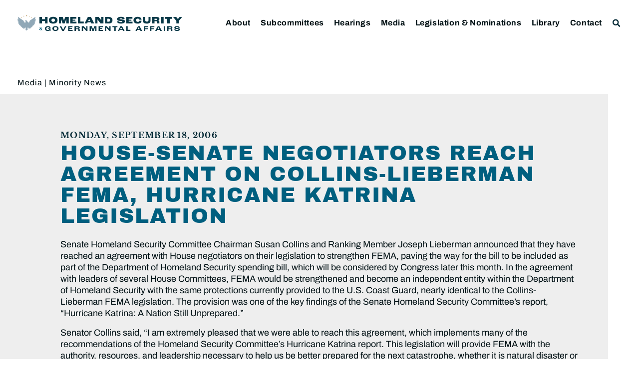

--- FILE ---
content_type: text/html; charset=UTF-8
request_url: https://www.hsgac.senate.gov/media/dems/house-senate-negotiators-reach-agreement-on-collins-lieberman-fema-hurricane-katrina-legislation/
body_size: 25214
content:
<!doctype html>
<html lang="en-US">
<head>
	<meta charset="UTF-8">
	<meta name="viewport" content="width=device-width, initial-scale=1">
	<link rel="profile" href="https://gmpg.org/xfn/11">
	<meta name='robots' content='index, follow, max-image-preview:large, max-snippet:-1, max-video-preview:-1' />
	<style>img:is([sizes="auto" i], [sizes^="auto," i]) { contain-intrinsic-size: 3000px 1500px }</style>
	
	<!-- This site is optimized with the Yoast SEO plugin v24.9 - https://yoast.com/wordpress/plugins/seo/ -->
	<title>House-Senate Negotiators Reach Agreement on Collins-Lieberman FEMA, Hurricane Katrina Legislation - Committee on Homeland Security &amp; Governmental Affairs</title>
	<link rel="canonical" href="https://www.hsgac.senate.gov/media/dems/house-senate-negotiators-reach-agreement-on-collins-lieberman-fema-hurricane-katrina-legislation/" />
	<meta property="og:locale" content="en_US" />
	<meta property="og:type" content="article" />
	<meta property="og:title" content="House-Senate Negotiators Reach Agreement on Collins-Lieberman FEMA, Hurricane Katrina Legislation - Committee on Homeland Security &amp; Governmental Affairs" />
	<meta property="og:description" content="Senate Homeland Security Committee Chairman Susan Collins and Ranking Member Joseph Lieberman announced that they have reached an agreement with House negotiators on their legislation to strengthen FEMA, paving the way for the bill to be included as part of the Department of Homeland Security spending bill, which will be considered by Congress later this [&hellip;]" />
	<meta property="og:url" content="https://www.hsgac.senate.gov/media/dems/house-senate-negotiators-reach-agreement-on-collins-lieberman-fema-hurricane-katrina-legislation/" />
	<meta property="og:site_name" content="Committee on Homeland Security &amp; Governmental Affairs" />
	<meta property="article:publisher" content="https://www.facebook.com/HSGAC/" />
	<meta property="article:modified_time" content="2023-05-04T15:39:46+00:00" />
	<meta property="og:image" content="https://www.hsgac.senate.gov/wp-content/uploads/HSGAC_Logo_Social.jpg" />
	<meta property="og:image:width" content="1200" />
	<meta property="og:image:height" content="630" />
	<meta property="og:image:type" content="image/jpeg" />
	<meta name="twitter:card" content="summary_large_image" />
	<meta name="twitter:site" content="@HSGAC" />
	<meta name="twitter:label1" content="Est. reading time" />
	<meta name="twitter:data1" content="3 minutes" />
	<script type="application/ld+json" class="yoast-schema-graph">{"@context":"https://schema.org","@graph":[{"@type":"WebPage","@id":"https://www.hsgac.senate.gov/media/dems/house-senate-negotiators-reach-agreement-on-collins-lieberman-fema-hurricane-katrina-legislation/","url":"https://www.hsgac.senate.gov/media/dems/house-senate-negotiators-reach-agreement-on-collins-lieberman-fema-hurricane-katrina-legislation/","name":"House-Senate Negotiators Reach Agreement on Collins-Lieberman FEMA, Hurricane Katrina Legislation - Committee on Homeland Security &amp; Governmental Affairs","isPartOf":{"@id":"https://www.hsgac.senate.gov/#website"},"datePublished":"2006-09-18T14:57:31+00:00","dateModified":"2023-05-04T15:39:46+00:00","breadcrumb":{"@id":"https://www.hsgac.senate.gov/media/dems/house-senate-negotiators-reach-agreement-on-collins-lieberman-fema-hurricane-katrina-legislation/#breadcrumb"},"inLanguage":"en-US","potentialAction":[{"@type":"ReadAction","target":["https://www.hsgac.senate.gov/media/dems/house-senate-negotiators-reach-agreement-on-collins-lieberman-fema-hurricane-katrina-legislation/"]}]},{"@type":"BreadcrumbList","@id":"https://www.hsgac.senate.gov/media/dems/house-senate-negotiators-reach-agreement-on-collins-lieberman-fema-hurricane-katrina-legislation/#breadcrumb","itemListElement":[{"@type":"ListItem","position":1,"name":"Home","item":"https://www.hsgac.senate.gov/"},{"@type":"ListItem","position":2,"name":"House-Senate Negotiators Reach Agreement on Collins-Lieberman FEMA, Hurricane Katrina Legislation"}]},{"@type":"WebSite","@id":"https://www.hsgac.senate.gov/#website","url":"https://www.hsgac.senate.gov/","name":"Committee on Homeland Security &amp; Governmental Affairs","description":"","publisher":{"@id":"https://www.hsgac.senate.gov/#organization"},"potentialAction":[{"@type":"SearchAction","target":{"@type":"EntryPoint","urlTemplate":"https://www.hsgac.senate.gov/?s={search_term_string}"},"query-input":{"@type":"PropertyValueSpecification","valueRequired":true,"valueName":"search_term_string"}}],"inLanguage":"en-US"},{"@type":"Organization","@id":"https://www.hsgac.senate.gov/#organization","name":"Committee on Homeland Security &amp; Governmental Affairs","url":"https://www.hsgac.senate.gov/","logo":{"@type":"ImageObject","inLanguage":"en-US","@id":"https://www.hsgac.senate.gov/#/schema/logo/image/","url":"https://www.hsgac.senate.gov/wp-content/uploads/HSGAC_Logo_Secondary.svg","contentUrl":"https://www.hsgac.senate.gov/wp-content/uploads/HSGAC_Logo_Secondary.svg","caption":"Committee on Homeland Security &amp; Governmental Affairs"},"image":{"@id":"https://www.hsgac.senate.gov/#/schema/logo/image/"},"sameAs":["https://www.facebook.com/HSGAC/","https://x.com/HSGAC"]}]}</script>
	<!-- / Yoast SEO plugin. -->


<link rel="alternate" type="application/rss+xml" title="Committee on Homeland Security &amp; Governmental Affairs &raquo; Feed" href="https://www.hsgac.senate.gov/feed/" />
<link rel="alternate" type="application/rss+xml" title="Committee on Homeland Security &amp; Governmental Affairs &raquo; Comments Feed" href="https://www.hsgac.senate.gov/comments/feed/" />
<link rel="alternate" type="application/rss+xml" title="Committee on Homeland Security &amp; Governmental Affairs &raquo; House-Senate Negotiators Reach Agreement on Collins-Lieberman FEMA, Hurricane Katrina Legislation Comments Feed" href="https://www.hsgac.senate.gov/media/dems/house-senate-negotiators-reach-agreement-on-collins-lieberman-fema-hurricane-katrina-legislation/feed/" />
<script>
window._wpemojiSettings = {"baseUrl":"https:\/\/s.w.org\/images\/core\/emoji\/15.0.3\/72x72\/","ext":".png","svgUrl":"https:\/\/s.w.org\/images\/core\/emoji\/15.0.3\/svg\/","svgExt":".svg","source":{"concatemoji":"https:\/\/www.hsgac.senate.gov\/wp-includes\/js\/wp-emoji-release.min.js?ver=6.7.2"}};
/*! This file is auto-generated */
!function(i,n){var o,s,e;function c(e){try{var t={supportTests:e,timestamp:(new Date).valueOf()};sessionStorage.setItem(o,JSON.stringify(t))}catch(e){}}function p(e,t,n){e.clearRect(0,0,e.canvas.width,e.canvas.height),e.fillText(t,0,0);var t=new Uint32Array(e.getImageData(0,0,e.canvas.width,e.canvas.height).data),r=(e.clearRect(0,0,e.canvas.width,e.canvas.height),e.fillText(n,0,0),new Uint32Array(e.getImageData(0,0,e.canvas.width,e.canvas.height).data));return t.every(function(e,t){return e===r[t]})}function u(e,t,n){switch(t){case"flag":return n(e,"\ud83c\udff3\ufe0f\u200d\u26a7\ufe0f","\ud83c\udff3\ufe0f\u200b\u26a7\ufe0f")?!1:!n(e,"\ud83c\uddfa\ud83c\uddf3","\ud83c\uddfa\u200b\ud83c\uddf3")&&!n(e,"\ud83c\udff4\udb40\udc67\udb40\udc62\udb40\udc65\udb40\udc6e\udb40\udc67\udb40\udc7f","\ud83c\udff4\u200b\udb40\udc67\u200b\udb40\udc62\u200b\udb40\udc65\u200b\udb40\udc6e\u200b\udb40\udc67\u200b\udb40\udc7f");case"emoji":return!n(e,"\ud83d\udc26\u200d\u2b1b","\ud83d\udc26\u200b\u2b1b")}return!1}function f(e,t,n){var r="undefined"!=typeof WorkerGlobalScope&&self instanceof WorkerGlobalScope?new OffscreenCanvas(300,150):i.createElement("canvas"),a=r.getContext("2d",{willReadFrequently:!0}),o=(a.textBaseline="top",a.font="600 32px Arial",{});return e.forEach(function(e){o[e]=t(a,e,n)}),o}function t(e){var t=i.createElement("script");t.src=e,t.defer=!0,i.head.appendChild(t)}"undefined"!=typeof Promise&&(o="wpEmojiSettingsSupports",s=["flag","emoji"],n.supports={everything:!0,everythingExceptFlag:!0},e=new Promise(function(e){i.addEventListener("DOMContentLoaded",e,{once:!0})}),new Promise(function(t){var n=function(){try{var e=JSON.parse(sessionStorage.getItem(o));if("object"==typeof e&&"number"==typeof e.timestamp&&(new Date).valueOf()<e.timestamp+604800&&"object"==typeof e.supportTests)return e.supportTests}catch(e){}return null}();if(!n){if("undefined"!=typeof Worker&&"undefined"!=typeof OffscreenCanvas&&"undefined"!=typeof URL&&URL.createObjectURL&&"undefined"!=typeof Blob)try{var e="postMessage("+f.toString()+"("+[JSON.stringify(s),u.toString(),p.toString()].join(",")+"));",r=new Blob([e],{type:"text/javascript"}),a=new Worker(URL.createObjectURL(r),{name:"wpTestEmojiSupports"});return void(a.onmessage=function(e){c(n=e.data),a.terminate(),t(n)})}catch(e){}c(n=f(s,u,p))}t(n)}).then(function(e){for(var t in e)n.supports[t]=e[t],n.supports.everything=n.supports.everything&&n.supports[t],"flag"!==t&&(n.supports.everythingExceptFlag=n.supports.everythingExceptFlag&&n.supports[t]);n.supports.everythingExceptFlag=n.supports.everythingExceptFlag&&!n.supports.flag,n.DOMReady=!1,n.readyCallback=function(){n.DOMReady=!0}}).then(function(){return e}).then(function(){var e;n.supports.everything||(n.readyCallback(),(e=n.source||{}).concatemoji?t(e.concatemoji):e.wpemoji&&e.twemoji&&(t(e.twemoji),t(e.wpemoji)))}))}((window,document),window._wpemojiSettings);
</script>
<style id='wp-emoji-styles-inline-css'>

	img.wp-smiley, img.emoji {
		display: inline !important;
		border: none !important;
		box-shadow: none !important;
		height: 1em !important;
		width: 1em !important;
		margin: 0 0.07em !important;
		vertical-align: -0.1em !important;
		background: none !important;
		padding: 0 !important;
	}
</style>
<link rel='stylesheet' id='wp-block-library-css' href='https://www.hsgac.senate.gov/wp-includes/css/dist/block-library/style.min.css?ver=6.7.2' media='all' />
<link rel='stylesheet' id='jet-engine-frontend-css' href='https://www.hsgac.senate.gov/wp-content/plugins/jet-engine/assets/css/frontend.css?ver=3.6.7.1' media='all' />
<style id='global-styles-inline-css'>
:root{--wp--preset--aspect-ratio--square: 1;--wp--preset--aspect-ratio--4-3: 4/3;--wp--preset--aspect-ratio--3-4: 3/4;--wp--preset--aspect-ratio--3-2: 3/2;--wp--preset--aspect-ratio--2-3: 2/3;--wp--preset--aspect-ratio--16-9: 16/9;--wp--preset--aspect-ratio--9-16: 9/16;--wp--preset--color--black: #000000;--wp--preset--color--cyan-bluish-gray: #abb8c3;--wp--preset--color--white: #ffffff;--wp--preset--color--pale-pink: #f78da7;--wp--preset--color--vivid-red: #cf2e2e;--wp--preset--color--luminous-vivid-orange: #ff6900;--wp--preset--color--luminous-vivid-amber: #fcb900;--wp--preset--color--light-green-cyan: #7bdcb5;--wp--preset--color--vivid-green-cyan: #00d084;--wp--preset--color--pale-cyan-blue: #8ed1fc;--wp--preset--color--vivid-cyan-blue: #0693e3;--wp--preset--color--vivid-purple: #9b51e0;--wp--preset--gradient--vivid-cyan-blue-to-vivid-purple: linear-gradient(135deg,rgba(6,147,227,1) 0%,rgb(155,81,224) 100%);--wp--preset--gradient--light-green-cyan-to-vivid-green-cyan: linear-gradient(135deg,rgb(122,220,180) 0%,rgb(0,208,130) 100%);--wp--preset--gradient--luminous-vivid-amber-to-luminous-vivid-orange: linear-gradient(135deg,rgba(252,185,0,1) 0%,rgba(255,105,0,1) 100%);--wp--preset--gradient--luminous-vivid-orange-to-vivid-red: linear-gradient(135deg,rgba(255,105,0,1) 0%,rgb(207,46,46) 100%);--wp--preset--gradient--very-light-gray-to-cyan-bluish-gray: linear-gradient(135deg,rgb(238,238,238) 0%,rgb(169,184,195) 100%);--wp--preset--gradient--cool-to-warm-spectrum: linear-gradient(135deg,rgb(74,234,220) 0%,rgb(151,120,209) 20%,rgb(207,42,186) 40%,rgb(238,44,130) 60%,rgb(251,105,98) 80%,rgb(254,248,76) 100%);--wp--preset--gradient--blush-light-purple: linear-gradient(135deg,rgb(255,206,236) 0%,rgb(152,150,240) 100%);--wp--preset--gradient--blush-bordeaux: linear-gradient(135deg,rgb(254,205,165) 0%,rgb(254,45,45) 50%,rgb(107,0,62) 100%);--wp--preset--gradient--luminous-dusk: linear-gradient(135deg,rgb(255,203,112) 0%,rgb(199,81,192) 50%,rgb(65,88,208) 100%);--wp--preset--gradient--pale-ocean: linear-gradient(135deg,rgb(255,245,203) 0%,rgb(182,227,212) 50%,rgb(51,167,181) 100%);--wp--preset--gradient--electric-grass: linear-gradient(135deg,rgb(202,248,128) 0%,rgb(113,206,126) 100%);--wp--preset--gradient--midnight: linear-gradient(135deg,rgb(2,3,129) 0%,rgb(40,116,252) 100%);--wp--preset--font-size--small: 13px;--wp--preset--font-size--medium: 20px;--wp--preset--font-size--large: 36px;--wp--preset--font-size--x-large: 42px;--wp--preset--spacing--20: 0.44rem;--wp--preset--spacing--30: 0.67rem;--wp--preset--spacing--40: 1rem;--wp--preset--spacing--50: 1.5rem;--wp--preset--spacing--60: 2.25rem;--wp--preset--spacing--70: 3.38rem;--wp--preset--spacing--80: 5.06rem;--wp--preset--shadow--natural: 6px 6px 9px rgba(0, 0, 0, 0.2);--wp--preset--shadow--deep: 12px 12px 50px rgba(0, 0, 0, 0.4);--wp--preset--shadow--sharp: 6px 6px 0px rgba(0, 0, 0, 0.2);--wp--preset--shadow--outlined: 6px 6px 0px -3px rgba(255, 255, 255, 1), 6px 6px rgba(0, 0, 0, 1);--wp--preset--shadow--crisp: 6px 6px 0px rgba(0, 0, 0, 1);}:root { --wp--style--global--content-size: 800px;--wp--style--global--wide-size: 1200px; }:where(body) { margin: 0; }.wp-site-blocks > .alignleft { float: left; margin-right: 2em; }.wp-site-blocks > .alignright { float: right; margin-left: 2em; }.wp-site-blocks > .aligncenter { justify-content: center; margin-left: auto; margin-right: auto; }:where(.wp-site-blocks) > * { margin-block-start: 24px; margin-block-end: 0; }:where(.wp-site-blocks) > :first-child { margin-block-start: 0; }:where(.wp-site-blocks) > :last-child { margin-block-end: 0; }:root { --wp--style--block-gap: 24px; }:root :where(.is-layout-flow) > :first-child{margin-block-start: 0;}:root :where(.is-layout-flow) > :last-child{margin-block-end: 0;}:root :where(.is-layout-flow) > *{margin-block-start: 24px;margin-block-end: 0;}:root :where(.is-layout-constrained) > :first-child{margin-block-start: 0;}:root :where(.is-layout-constrained) > :last-child{margin-block-end: 0;}:root :where(.is-layout-constrained) > *{margin-block-start: 24px;margin-block-end: 0;}:root :where(.is-layout-flex){gap: 24px;}:root :where(.is-layout-grid){gap: 24px;}.is-layout-flow > .alignleft{float: left;margin-inline-start: 0;margin-inline-end: 2em;}.is-layout-flow > .alignright{float: right;margin-inline-start: 2em;margin-inline-end: 0;}.is-layout-flow > .aligncenter{margin-left: auto !important;margin-right: auto !important;}.is-layout-constrained > .alignleft{float: left;margin-inline-start: 0;margin-inline-end: 2em;}.is-layout-constrained > .alignright{float: right;margin-inline-start: 2em;margin-inline-end: 0;}.is-layout-constrained > .aligncenter{margin-left: auto !important;margin-right: auto !important;}.is-layout-constrained > :where(:not(.alignleft):not(.alignright):not(.alignfull)){max-width: var(--wp--style--global--content-size);margin-left: auto !important;margin-right: auto !important;}.is-layout-constrained > .alignwide{max-width: var(--wp--style--global--wide-size);}body .is-layout-flex{display: flex;}.is-layout-flex{flex-wrap: wrap;align-items: center;}.is-layout-flex > :is(*, div){margin: 0;}body .is-layout-grid{display: grid;}.is-layout-grid > :is(*, div){margin: 0;}body{padding-top: 0px;padding-right: 0px;padding-bottom: 0px;padding-left: 0px;}a:where(:not(.wp-element-button)){text-decoration: underline;}:root :where(.wp-element-button, .wp-block-button__link){background-color: #32373c;border-width: 0;color: #fff;font-family: inherit;font-size: inherit;line-height: inherit;padding: calc(0.667em + 2px) calc(1.333em + 2px);text-decoration: none;}.has-black-color{color: var(--wp--preset--color--black) !important;}.has-cyan-bluish-gray-color{color: var(--wp--preset--color--cyan-bluish-gray) !important;}.has-white-color{color: var(--wp--preset--color--white) !important;}.has-pale-pink-color{color: var(--wp--preset--color--pale-pink) !important;}.has-vivid-red-color{color: var(--wp--preset--color--vivid-red) !important;}.has-luminous-vivid-orange-color{color: var(--wp--preset--color--luminous-vivid-orange) !important;}.has-luminous-vivid-amber-color{color: var(--wp--preset--color--luminous-vivid-amber) !important;}.has-light-green-cyan-color{color: var(--wp--preset--color--light-green-cyan) !important;}.has-vivid-green-cyan-color{color: var(--wp--preset--color--vivid-green-cyan) !important;}.has-pale-cyan-blue-color{color: var(--wp--preset--color--pale-cyan-blue) !important;}.has-vivid-cyan-blue-color{color: var(--wp--preset--color--vivid-cyan-blue) !important;}.has-vivid-purple-color{color: var(--wp--preset--color--vivid-purple) !important;}.has-black-background-color{background-color: var(--wp--preset--color--black) !important;}.has-cyan-bluish-gray-background-color{background-color: var(--wp--preset--color--cyan-bluish-gray) !important;}.has-white-background-color{background-color: var(--wp--preset--color--white) !important;}.has-pale-pink-background-color{background-color: var(--wp--preset--color--pale-pink) !important;}.has-vivid-red-background-color{background-color: var(--wp--preset--color--vivid-red) !important;}.has-luminous-vivid-orange-background-color{background-color: var(--wp--preset--color--luminous-vivid-orange) !important;}.has-luminous-vivid-amber-background-color{background-color: var(--wp--preset--color--luminous-vivid-amber) !important;}.has-light-green-cyan-background-color{background-color: var(--wp--preset--color--light-green-cyan) !important;}.has-vivid-green-cyan-background-color{background-color: var(--wp--preset--color--vivid-green-cyan) !important;}.has-pale-cyan-blue-background-color{background-color: var(--wp--preset--color--pale-cyan-blue) !important;}.has-vivid-cyan-blue-background-color{background-color: var(--wp--preset--color--vivid-cyan-blue) !important;}.has-vivid-purple-background-color{background-color: var(--wp--preset--color--vivid-purple) !important;}.has-black-border-color{border-color: var(--wp--preset--color--black) !important;}.has-cyan-bluish-gray-border-color{border-color: var(--wp--preset--color--cyan-bluish-gray) !important;}.has-white-border-color{border-color: var(--wp--preset--color--white) !important;}.has-pale-pink-border-color{border-color: var(--wp--preset--color--pale-pink) !important;}.has-vivid-red-border-color{border-color: var(--wp--preset--color--vivid-red) !important;}.has-luminous-vivid-orange-border-color{border-color: var(--wp--preset--color--luminous-vivid-orange) !important;}.has-luminous-vivid-amber-border-color{border-color: var(--wp--preset--color--luminous-vivid-amber) !important;}.has-light-green-cyan-border-color{border-color: var(--wp--preset--color--light-green-cyan) !important;}.has-vivid-green-cyan-border-color{border-color: var(--wp--preset--color--vivid-green-cyan) !important;}.has-pale-cyan-blue-border-color{border-color: var(--wp--preset--color--pale-cyan-blue) !important;}.has-vivid-cyan-blue-border-color{border-color: var(--wp--preset--color--vivid-cyan-blue) !important;}.has-vivid-purple-border-color{border-color: var(--wp--preset--color--vivid-purple) !important;}.has-vivid-cyan-blue-to-vivid-purple-gradient-background{background: var(--wp--preset--gradient--vivid-cyan-blue-to-vivid-purple) !important;}.has-light-green-cyan-to-vivid-green-cyan-gradient-background{background: var(--wp--preset--gradient--light-green-cyan-to-vivid-green-cyan) !important;}.has-luminous-vivid-amber-to-luminous-vivid-orange-gradient-background{background: var(--wp--preset--gradient--luminous-vivid-amber-to-luminous-vivid-orange) !important;}.has-luminous-vivid-orange-to-vivid-red-gradient-background{background: var(--wp--preset--gradient--luminous-vivid-orange-to-vivid-red) !important;}.has-very-light-gray-to-cyan-bluish-gray-gradient-background{background: var(--wp--preset--gradient--very-light-gray-to-cyan-bluish-gray) !important;}.has-cool-to-warm-spectrum-gradient-background{background: var(--wp--preset--gradient--cool-to-warm-spectrum) !important;}.has-blush-light-purple-gradient-background{background: var(--wp--preset--gradient--blush-light-purple) !important;}.has-blush-bordeaux-gradient-background{background: var(--wp--preset--gradient--blush-bordeaux) !important;}.has-luminous-dusk-gradient-background{background: var(--wp--preset--gradient--luminous-dusk) !important;}.has-pale-ocean-gradient-background{background: var(--wp--preset--gradient--pale-ocean) !important;}.has-electric-grass-gradient-background{background: var(--wp--preset--gradient--electric-grass) !important;}.has-midnight-gradient-background{background: var(--wp--preset--gradient--midnight) !important;}.has-small-font-size{font-size: var(--wp--preset--font-size--small) !important;}.has-medium-font-size{font-size: var(--wp--preset--font-size--medium) !important;}.has-large-font-size{font-size: var(--wp--preset--font-size--large) !important;}.has-x-large-font-size{font-size: var(--wp--preset--font-size--x-large) !important;}
:root :where(.wp-block-pullquote){font-size: 1.5em;line-height: 1.6;}
</style>
<link rel='stylesheet' id='legislation-votes-style-css' href='https://www.hsgac.senate.gov/wp-content/plugins/legislative-data/style.css?ver=6.7.2' media='all' />
<link rel='stylesheet' id='hello-elementor-css' href='https://www.hsgac.senate.gov/wp-content/themes/hello-elementor/style.min.css?ver=3.3.0' media='all' />
<link rel='stylesheet' id='hello-elementor-theme-style-css' href='https://www.hsgac.senate.gov/wp-content/themes/hello-elementor/theme.min.css?ver=3.3.0' media='all' />
<link rel='stylesheet' id='hello-elementor-header-footer-css' href='https://www.hsgac.senate.gov/wp-content/themes/hello-elementor/header-footer.min.css?ver=3.3.0' media='all' />
<link rel='stylesheet' id='jet-popup-frontend-css' href='https://www.hsgac.senate.gov/wp-content/plugins/jet-popup/assets/css/jet-popup-frontend.css?ver=2.0.13' media='all' />
<link rel='stylesheet' id='e-sticky-css' href='https://www.hsgac.senate.gov/wp-content/plugins/elementor-pro/assets/css/modules/sticky.min.css?ver=3.28.3' media='all' />
<link rel='stylesheet' id='elementor-frontend-css' href='https://www.hsgac.senate.gov/wp-content/plugins/elementor/assets/css/frontend.min.css?ver=3.28.3' media='all' />
<link rel='stylesheet' id='widget-image-css' href='https://www.hsgac.senate.gov/wp-content/plugins/elementor/assets/css/widget-image.min.css?ver=3.28.3' media='all' />
<link rel='stylesheet' id='widget-search-form-css' href='https://www.hsgac.senate.gov/wp-content/plugins/elementor-pro/assets/css/widget-search-form.min.css?ver=3.28.3' media='all' />
<link rel='stylesheet' id='elementor-icons-shared-0-css' href='https://www.hsgac.senate.gov/wp-content/plugins/elementor/assets/lib/font-awesome/css/fontawesome.min.css?ver=5.15.3' media='all' />
<link rel='stylesheet' id='elementor-icons-fa-solid-css' href='https://www.hsgac.senate.gov/wp-content/plugins/elementor/assets/lib/font-awesome/css/solid.min.css?ver=5.15.3' media='all' />
<link rel='stylesheet' id='widget-nav-menu-css' href='https://www.hsgac.senate.gov/wp-content/plugins/elementor-pro/assets/css/widget-nav-menu.min.css?ver=3.28.3' media='all' />
<link rel='stylesheet' id='widget-spacer-css' href='https://www.hsgac.senate.gov/wp-content/plugins/elementor/assets/css/widget-spacer.min.css?ver=3.28.3' media='all' />
<link rel='stylesheet' id='widget-heading-css' href='https://www.hsgac.senate.gov/wp-content/plugins/elementor/assets/css/widget-heading.min.css?ver=3.28.3' media='all' />
<link rel='stylesheet' id='widget-post-info-css' href='https://www.hsgac.senate.gov/wp-content/plugins/elementor-pro/assets/css/widget-post-info.min.css?ver=3.28.3' media='all' />
<link rel='stylesheet' id='widget-icon-list-css' href='https://www.hsgac.senate.gov/wp-content/plugins/elementor/assets/css/widget-icon-list.min.css?ver=3.28.3' media='all' />
<link rel='stylesheet' id='elementor-icons-fa-regular-css' href='https://www.hsgac.senate.gov/wp-content/plugins/elementor/assets/lib/font-awesome/css/regular.min.css?ver=5.15.3' media='all' />
<link rel='stylesheet' id='widget-share-buttons-css' href='https://www.hsgac.senate.gov/wp-content/plugins/elementor-pro/assets/css/widget-share-buttons.min.css?ver=3.28.3' media='all' />
<link rel='stylesheet' id='e-apple-webkit-css' href='https://www.hsgac.senate.gov/wp-content/plugins/elementor/assets/css/conditionals/apple-webkit.min.css?ver=3.28.3' media='all' />
<link rel='stylesheet' id='elementor-icons-fa-brands-css' href='https://www.hsgac.senate.gov/wp-content/plugins/elementor/assets/lib/font-awesome/css/brands.min.css?ver=5.15.3' media='all' />
<link rel='stylesheet' id='widget-post-navigation-css' href='https://www.hsgac.senate.gov/wp-content/plugins/elementor-pro/assets/css/widget-post-navigation.min.css?ver=3.28.3' media='all' />
<link rel='stylesheet' id='elementor-icons-css' href='https://www.hsgac.senate.gov/wp-content/plugins/elementor/assets/lib/eicons/css/elementor-icons.min.css?ver=5.36.0' media='all' />
<link rel='stylesheet' id='elementor-post-188718-css' href='https://www.hsgac.senate.gov/wp-content/uploads/elementor/css/post-188718.css?ver=1768874042' media='all' />
<link rel='stylesheet' id='elementor-post-64542-css' href='https://www.hsgac.senate.gov/wp-content/uploads/elementor/css/post-64542.css?ver=1768874047' media='all' />
<link rel='stylesheet' id='elementor-post-64461-css' href='https://www.hsgac.senate.gov/wp-content/uploads/elementor/css/post-64461.css?ver=1768874047' media='all' />
<link rel='stylesheet' id='elementor-post-64879-css' href='https://www.hsgac.senate.gov/wp-content/uploads/elementor/css/post-64879.css?ver=1768874047' media='all' />
<link rel='stylesheet' id='eael-general-css' href='https://www.hsgac.senate.gov/wp-content/plugins/essential-addons-for-elementor-lite/assets/front-end/css/view/general.min.css?ver=6.1.10' media='all' />
<link rel='stylesheet' id='elementor-gf-local-archivoblack-css' href='https://www.hsgac.senate.gov/wp-content/uploads/elementor/google-fonts/css/archivoblack.css?ver=1745334144' media='all' />
<link rel='stylesheet' id='elementor-gf-local-archivo-css' href='https://www.hsgac.senate.gov/wp-content/uploads/elementor/google-fonts/css/archivo.css?ver=1745334162' media='all' />
<link rel='stylesheet' id='elementor-gf-local-librebaskerville-css' href='https://www.hsgac.senate.gov/wp-content/uploads/elementor/google-fonts/css/librebaskerville.css?ver=1745334163' media='all' />
<script src="https://www.hsgac.senate.gov/wp-includes/js/jquery/jquery.min.js?ver=3.7.1" id="jquery-core-js"></script>
<script src="https://www.hsgac.senate.gov/wp-includes/js/jquery/jquery-migrate.min.js?ver=3.4.1" id="jquery-migrate-js"></script>
<link rel="https://api.w.org/" href="https://www.hsgac.senate.gov/wp-json/" /><link rel="alternate" title="JSON" type="application/json" href="https://www.hsgac.senate.gov/wp-json/wp/v2/dem_press_releases/101398" /><link rel="EditURI" type="application/rsd+xml" title="RSD" href="https://www.hsgac.senate.gov/xmlrpc.php?rsd" />
<meta name="generator" content="WordPress 6.7.2" />
<link rel='shortlink' href='https://www.hsgac.senate.gov/?p=101398' />
<link rel="alternate" title="oEmbed (JSON)" type="application/json+oembed" href="https://www.hsgac.senate.gov/wp-json/oembed/1.0/embed?url=https%3A%2F%2Fwww.hsgac.senate.gov%2Fmedia%2Fdems%2Fhouse-senate-negotiators-reach-agreement-on-collins-lieberman-fema-hurricane-katrina-legislation%2F" />
<link rel="alternate" title="oEmbed (XML)" type="text/xml+oembed" href="https://www.hsgac.senate.gov/wp-json/oembed/1.0/embed?url=https%3A%2F%2Fwww.hsgac.senate.gov%2Fmedia%2Fdems%2Fhouse-senate-negotiators-reach-agreement-on-collins-lieberman-fema-hurricane-katrina-legislation%2F&#038;format=xml" />
<meta name="generator" content="Elementor 3.28.3; features: additional_custom_breakpoints, e_local_google_fonts; settings: css_print_method-external, google_font-enabled, font_display-auto">
<!-- Google tag (gtag.js) -->
<script async src="https://www.googletagmanager.com/gtag/js?id=UA-138978462-1"></script>
<script>
  window.dataLayer = window.dataLayer || [];
  function gtag(){dataLayer.push(arguments);}
  gtag('js', new Date());

  gtag('config', 'UA-138978462-1');
</script>

<script src="https://assets.adobedtm.com/566dc2d26e4f/f8d2f26c1eac/launch-3a705652822d.min.js" async></script>
			<style>
				.e-con.e-parent:nth-of-type(n+4):not(.e-lazyloaded):not(.e-no-lazyload),
				.e-con.e-parent:nth-of-type(n+4):not(.e-lazyloaded):not(.e-no-lazyload) * {
					background-image: none !important;
				}
				@media screen and (max-height: 1024px) {
					.e-con.e-parent:nth-of-type(n+3):not(.e-lazyloaded):not(.e-no-lazyload),
					.e-con.e-parent:nth-of-type(n+3):not(.e-lazyloaded):not(.e-no-lazyload) * {
						background-image: none !important;
					}
				}
				@media screen and (max-height: 640px) {
					.e-con.e-parent:nth-of-type(n+2):not(.e-lazyloaded):not(.e-no-lazyload),
					.e-con.e-parent:nth-of-type(n+2):not(.e-lazyloaded):not(.e-no-lazyload) * {
						background-image: none !important;
					}
				}
			</style>
			<link rel="icon" href="https://www.hsgac.senate.gov/wp-content/uploads/HSGAC_Favicon-150x150.png" sizes="32x32" />
<link rel="icon" href="https://www.hsgac.senate.gov/wp-content/uploads/HSGAC_Favicon.png" sizes="192x192" />
<link rel="apple-touch-icon" href="https://www.hsgac.senate.gov/wp-content/uploads/HSGAC_Favicon.png" />
<meta name="msapplication-TileImage" content="https://www.hsgac.senate.gov/wp-content/uploads/HSGAC_Favicon.png" />
		<style id="wp-custom-css">
			/* ------
 * ------ HSGAC Committee
 * Black: #001014
 * Navy: #00313D
 * Cerulean: #005F7F
 * Steel: #849FAE
 * Gold: #AE834C
 * Platinum: #EEEEEE
 * ------ */

/* ------ 
 * HEADER
 * CORE ELEMENT STYLES
 * RE-USABLE ELEMENTS
 * PAGES
 * SINGLE POST & ARCHIVE
 * FOOTER
 * PRINT, PDF
 * ------ */

.site-main {
	min-height: 36rem;
}

/* ------
 * HEADER
 * ------ */
/* HEADER - Slide In From The Top Option */

.sticky-header {
	top: 0 !important;
	transform: translatey(-120px);
	-moz-transition: all 0.5s ease!important;
	-webkit-transition: all 0.5s ease!important;
	transition: all 0.5s ease!important;
	margin-bottom: -80px;
}

body.home .sticky-header,
#alert-section ~ .sticky-header {
	transform: translatey(-120px);
	margin-bottom: -85px;
}

@media (max-width: 1050px) {
	.elementor-top-section .elementor-shape-circle .elementor-icon.elementor-social-icon {
		display: none;
	}
}

@media (max-width: 1024px) {
	.sticky-header {
		transform: translatey(-180px);
		margin-bottom: -100px;
	}
	
	body.home .sticky-header,
	body.home #alert-section ~ .sticky-header  {
		margin-bottom: -85px;
	}
	
}

@media (max-width: 768px) {
	.sticky-header {
		transform: translatey(-220px);
		/*margin-bottom: -180px;*/
	}
	#alert-section ~ .sticky-header {
		transform: translatey(-220px);
		margin-bottom: -180px;
	}
}

@media (max-width: 767px) {
	
	.sticky-header {
		transform: translatey(-160px);
		margin-bottom: -100px;
	}
	body.home .sticky-header {
		margin-bottom: -85px;
	}
	
	
	#alert-section ~ .sticky-header {
		transform: translatey(-160px);
		margin-bottom: -120px;
	}
}

@media (max-width: 400px) {
	.sticky-header {
		transform: translatey(-160px);
		margin-bottom: -110px;
	}
	#alert-section ~ .sticky-header {
		transform: translatey(-160px);
		margin-bottom: -120px;
	}
}

body.home .elementor-sticky--effects.sticky-header,
#alert-section ~ .elementor-sticky--effects.sticky-header,
.elementor-sticky--effects.sticky-header  {
	height: auto!important;
	margin-bottom: 0;
	transform: translatey(0px);
}



/* End Of Slide In From The Top Option */




/* -- GLOBAL HEADER -- */
.global-header.elementor-sticky--effects {box-shadow:0px 5px 10px -4px rgb(2 1 1 / 24%);}

/* -- elementor menu fix -- */
@media screen and (min-width: 768px) {
.has-submenu .sub-arrow {
	display:none;
	}
}


/* -- GLOBAL MENU -- */
.hdr-menu {
	z-index:4;     
}

.hdr-menu ul.sub-menu {
	padding:12px 0;     
	min-width: 21em !important;
}
.hdr-menu ul.sub-menu a:hover {}

.hdr-menu .elementor-nav-menu--dropdown a:hover {
	font-weight:700 !important;
}

/* -- global menu pointer -- */
.elementor-element .e--pointer-underline .elementor-nav-menu .menu-item a.elementor-item:after {}

.elementor-element .e--pointer-underline .elementor-nav-menu .menu-item a.elementor-item.has-submenu:after, .elementor-element .e--pointer-underline .elementor-nav-menu .wpml-ls-item a.elementor-item:after {height:3px;}

.elementor-element .e--pointer-underline .elementor-nav-menu .menu-item.current-menu-ancestor a.elementor-item:after, .elementor-element .elementor-nav-menu .menu-item.current-page-ancestor a.elementor-item:after {opacity:1;}

.elementor-element.hsgac-submenu .elementor-nav-menu .menu-item.current-page-ancestor a.elementor-item:after {opacity:0;}

.elementor-element.hsgac-submenu .elementor-nav-menu .menu-item.current-page-ancestor a.elementor-item:hover:after {opacity:1;}


/* -- language switcher -- */
.elementor-element .e--pointer-underline .elementor-nav-menu .wpml-ls-item a.elementor-item {text-transform:none;}

.elementor-nav-menu .wpml-ls-item a.elementor-item span::after {
	content: "→";
	color: transparent;
	font-size: 1em;
	padding-left: 4px;
} 
.elementor-nav-menu .wpml-ls-item a.elementor-item:hover span::after {
	content: "→";
	color: inherit;
	font-size: 1em;
	padding-left: 4px;
}

.elementor-element .e--pointer-underline .elementor-nav-menu .wpml-ls-item a.elementor-item:after {
	height:2px !important;
	background-color:#F54F4F !important;
	opacity:1 !important;
	bottom:3px;
}
.elementor-element .e--pointer-underline .elementor-nav-menu .wpml-ls-item a.elementor-item:hover::after {
	height:4px !important;
	background-color:#F3A712 !important;
}

#home-lang-switcher .wpml-ls-item a.elementor-item:hover {}

.hdr-menu nav.elementor-nav-menu--dropdown .elementor-nav-menu li.menu-item.wpml-ls-item a.elementor-item {padding-top:30px;}

.elementor-nav-menu .wpml-ls-item a.elementor-item span::after {
	display:none;
}

/* -- mobile dropdown main topics -- */

@media screen and (min-width: 1171px) {
	.elementor-nav-menu--dropdown-tablet .elementor-menu-toggle, 
	.elementor-nav-menu--dropdown-tablet .elementor-nav-menu--dropdown {
		display: none;
	}
}

@media screen and (max-width: 1190px) {
	
	.elementor-nav-menu--dropdown-tablet .elementor-menu-toggle {
		display: flex;
	}
	.elementor-nav-menu--dropdown-tablet .elementor-nav-menu--dropdown {
		display: block;
		overflow-y: scroll;
	}
	
	.elementor-nav-menu--dropdown-tablet .elementor-nav-menu--dropdown .elementor-nav-menu ul {
		display: none;
		border: 0 !important;
	}
	
	.elementor-nav-menu--dropdown-tablet .elementor-nav-menu--main {
		display: none;
	}
	
	/*.elementor-64542 .elementor-element.elementor-element-5b4bc5e .elementor-nav-menu--main > .elementor-nav-menu > li > .elementor-nav-menu--dropdown, 
	.elementor-64542 .elementor-element.elementor-element-5b4bc5e .elementor-nav-menu__container.elementor-nav-menu--dropdown {
		top: -30px !important;
	}*/
	
	.elementor-64508 .elementor-element.elementor-element-7bf131e .elementor-nav-menu__container.elementor-nav-menu--dropdown,
	.elementor-68829 .elementor-element.elementor-element-17c646b2 .elementor-nav-menu__container.elementor-nav-menu--dropdown,
	.elementor-64542 .elementor-element.elementor-element-f4dbe1a .elementor-nav-menu__container.elementor-nav-menu--dropdown {
		margin-top: -75px !important;
	}
	#home-menu-sec .elementor-widget-social-icons {
		display: none;
	}
	.elementor-68829 .elementor-element.elementor-element-618104a4.elementor-column > .elementor-column-wrap > .elementor-widget-wrap {
	  justify-content: end;
	}
}

.elementor-location-header .elementor-menu-toggle__icon--close,
#sen-home-menu .elementor-menu-toggle__icon--close {
	color:white !important;
}

#sen-home-menu nav.elementor-nav-menu--dropdown {
	padding:90px 0 35px 0 !important;
	/*top:0 !important;*/
}

.hdr-menu nav.elementor-nav-menu--dropdown {
	padding: 90px 0 !important;
	background-color:#00313D !important;
	height: 100vh;
}
.elementor-menu-toggle.elementor-active {
	z-index:9999;
}

.hdr-menu nav.elementor-nav-menu--dropdown ul.elementor-nav-menu--dropdown{ background-color:#00313D !important;}

.hdr-menu nav.elementor-nav-menu--dropdown .elementor-nav-menu li.menu-item a.elementor-item {
	display:flex;
	justify-content:space-between;
	padding-left:0;
	margin-left:33px;
	padding-right:33px;
	padding-top:15px;
	padding-bottom:15px;
	color:white;
	font-weight:700;
	line-height: 1;
	background-color:#00313D !important;
	letter-spacing:1px;
}

.hdr-menu nav.elementor-nav-menu--dropdown .elementor-nav-menu li.menu-item a.elementor-item.highlighted {
	padding-bottom:17px;
	background-color:#00313D;
	color:white;
}

@media screen and (max-width: 435px) {
.hdr-menu nav.elementor-nav-menu--dropdown .elementor-nav-menu li.menu-item a.elementor-item {
	margin-left:20px;
	padding-right:20px;
	font-size:32px;
	padding-top:10px;
	padding-bottom:10px;
	}
.hdr-menu nav.elementor-nav-menu--dropdown .elementor-nav-menu li.menu-item a.elementor-item .sub-arrow {
	padding:8px 0 8px 8px !important;
	}
.hdr-menu nav.elementor-nav-menu--dropdown .elementor-nav-menu li.menu-item a.elementor-item .sub-arrow:after {
		font-size:2.6rem !important;
	}
}

/* -- mobile dropdown button -- */
@media screen and (min-width: 768px) {
	.hdr-menu .mobile-menu-btn {
	display:none !important;
	}
}
@media screen and (max-width: 767px) {
	.hdr-menu .mobile-menu-btn {
	display: block;
		margin-top: 14px;
		margin-bottom:5px;
	}
	.hdr-menu nav.elementor-nav-menu--dropdown .elementor-nav-menu li.menu-item.mobile-menu-btn a.elementor-item {
	display: inline-block;
	padding: 16px 32px 13px !important;
		font-size: 1.1rem;
	font-weight: 700;
	color: #1C1F2A;
	background: #F54F4F !important;
	border-radius: 100px;
	}
}
@media screen and (max-width: 874px) {
	.elementor-widget-button.get-updates {
	display: none;
	}
}

/* -- cont. mobile dropdown menu -- */
.hdr-menu nav.elementor-nav-menu--dropdown .elementor-nav-menu li.menu-item a.elementor-item .sub-arrow {display:flex;}
.hdr-menu nav.elementor-nav-menu--dropdown .elementor-nav-menu li.menu-item a.elementor-item .sub-arrow:after {
	content:"+";
	font-weight:500;
	background-color:#AE834C;
	color:#00313D;
	font-size:3rem;
	padding:0 9px 4px 9px;
	border-radius:0px;
	line-height:.9em;
}
.hdr-menu nav.elementor-nav-menu--dropdown .elementor-nav-menu li.menu-item a.elementor-item.highlighted .sub-arrow:after {
	content:"–";
	padding:0px 10px 6px 10px;
	line-height:0.85em;
	color:#00313D;
}

/* -- mobile dropdown sub-menu -- */
.hdr-menu nav.elementor-nav-menu--dropdown .sub-menu {
	padding:0 !important;
	margin-top:-5px;
	padding-bottom:10px;
}
.hdr-menu nav.elementor-nav-menu--dropdown .elementor-nav-menu .sub-menu .menu-item a.elementor-sub-item {
	font-size:1.2rem;
	font-weight:600 !important;
	padding-top:7px;
	padding-bottom:7px;
	letter-spacing:1px;
	color:white;
	background-color:#00313D !important;
	margin-left: 17px;
}
.hdr-menu nav.elementor-nav-menu--dropdown .elementor-nav-menu .sub-menu .menu-item a.elementor-sub-item:hover,
.hdr-menu nav.elementor-nav-menu--dropdown .elementor-nav-menu .sub-menu .menu-item a.elementor-item-active {
	color:#849FAE !important;
	font-weight:700 !important;
}

/* -- Spanish -- */
:lang(es) body[data-elementor-device-mode="desktop"] .hdr-menu.elementor-element .elementor-nav-menu .elementor-item
{
	font-size: .9rem;
}



/* ------
 * CORE ELEMENT STYLES
 * ------ */


aside {margin-top:1.5% !important;}


/* -- search -- */
.elementor-search-form--skin-full_screen .elementor-search-form input[type=search].elementor-search-form__input {
	border-radius: 0 !important;
	margin: 0 auto !important;
	max-width: 80%;
	flex-basis: 600px;
	color: white !important;
	text-align: left;
	padding: 9px 0px;
}
@media (max-width: 767px) {
	.elementor-search-form--skin-full_screen .elementor-search-form input[type=search].elementor-search-form__input {
	max-width: 90%;
	}
}

input[type=search].elementor-search-form__input::placeholder {
  color: #FFFFFFdb;
  opacity: 1;
}
input[type=search].elementor-search-form__input:-ms-input-placeholder, input[type=search].elementor-search-form__input::-ms-input-placeholder {
  color: #FFFFFFdb;
}
.elementor-search-form__container .dialog-lightbox-close-button {
	position:relative;
	top:-50px;
	color:white !important;
}

.elementor-search-form .dialog-lightbox-close-button i {
	font-size: 1.3em;
}
.elementor-search-form .dialog-lightbox-close-button i:hover {
	transition: all 0.3s ease-in-out;
	transform: scale(1.45);
}
.elementor-search-form__toggle i:hover {
	transition: all 0.3s ease-in-out;
	transform: scale(1.3);
}

/* -- Drop Cap -- */
.elementor-drop-cap {
	font-family:"Lato", Sans-serif;
	font-weight:900;
	color:#1B8383;
	margin-right:5px !important;
}

/* -- headers in text -- */
p.elementor-heading-title {
	line-height:1.3em;
}
.elementor-text-editor :is(h1, h2, h3, h4, h5, h6),
.single .elementor-widget-theme-post-content :is(h1, h2, h3, h4, h5, h6) {margin-bottom:.1rem;}

/* -- link states -- */
.elementor-text-editor :is(p, ul, ol) a,
.single .elementor-widget-theme-post-content :is(p, ul, ol) a,
.gfield_html a {
	text-decoration:underline;
}
.elementor-text-editor :is(p, ul, ol) a:hover,
.single .elementor-widget-theme-post-content :is(p, ul, ol) a:hover,
.gfield_html a:hover {
	text-decoration-thickness:2px;
	text-decoration-color:#AE834C;
}
/* -- link states dark background -- */
.dark-background p a {
	color:#849FAE;
}
.dark-background p a:hover {
	color:#849FAE;
		text-decoration-color:#AE834C;
}

.sen-link a {
	text-decoration:underline;
}
.sen-link a:hover {
	text-decoration:underline;
	text-decoration-color:#AE834C;
	text-decoration-thickness:2px;
}



/* Spacing Before Sub-Headers */
.elementor-text-editor :is(p, ul, ol) + :is(h2, h3, h4, h5, h6),
.single .elementor-widget-theme-post-content :is(p, ul, ol) + :is(h2, h3, h4, h5, h6){
	margin-top: 40px;
}
.single .elementor-widget-theme-post-content h2,
.single .elementor-widget-theme-post-content p,
.single .elementor-widget-theme-post-content ul,
.single .elementor-widget-theme-post-content ol {
	margin-bottom: 1rem;
}


/* Bullet list styles */
ul ul {
	list-style-type: disc;
	margin-bottom:2px !important;
}

.elementor-text-editor :is(ul, ol),
.single .elementor-widget-theme-post-content :is(ul, ol){
	margin-bottom: 1.1em;
	padding-left:60px;
}

.elementor-text-editor ul,
.single .elementor-widget-theme-post-content ul {
}
.elementor-text-editor ul ul,
.single .elementor-widget-theme-post-content ul ul {
	margin-top:0.5em;
}

.elementor-text-editor ul li::before, .single .elementor-widget-theme-post-content ul li::before {
}

.elementor-text-editor li,
.single .elementor-widget-theme-post-content li {
	margin-top:0.1em;
}
.elementor-text-editor ul li::marker,
.single .elementor-widget-theme-post-content ul li::marker {
	color:#AE834C;
}
.elementor-text-editor ol li:before,
.single .elementor-widget-theme-post-content ol li:before {
}

/* block quotes */
blockquote {
	margin-top: 33px;
	margin-bottom:33px;
	padding: 50px 60px 0px 0px;
}
blockquote:before {
	background: url('/wp-content/uploads/hsgac-blockquote-icon.png') no-repeat;
	background-size: contain;
	content: '';
	position: absolute;
	height: 36px;
	width: 43px;
	left: 40px;
	margin-top:-45px;
}
.elementor-text-editor blockquote:before {
}
blockquote p {
	font-size:1.125rem;
}
blockquote cite {
	margin-left:0px;
	font-size:1rem;
	letter-spacing:1px;
	font-style:normal;
}


/* -- FORM STYLES -- */
.gform_body.gform-body h3 {
	margin: 1rem 0 0 0;
}

.gform_body.gform-body .gfield.gsection + .gfield {
	margin: 0;
}

.gform_body.gform-body .gfield.gsection {
	margin-bottom: 0 !important;
}

.gform_wrapper.gravity-theme .eael-gravity-form .gfield .gfield_label {
	font-size: 1rem;
	font-weight: 700 !important;
}

.gform_wrapper.gravity-theme .ginput_container_date .datepicker {
	width: 100%;
}

[type=button], [type=submit], button {border:none;}

/* -- button to right -- */
.gform_wrapper.gravity-theme #field_submit, .gform_wrapper.gravity-theme .gform_footer {
	display:block;
}

.eael-gravity-form .gform_footer input[type="submit"]:hover {
	border-width: 0 0 3px 0 !important;
}


/* ------
 * RE-USABLE ELEMENTS
 * ------ */

nowrap {white-space:nowrap;}

.wordbreak {word-break:break-word;}

.sen-qa i {
	display:inline !important;	
	padding: 10px;
	background: #AE834C;
	font-size: 22px;
	border-radius: 2px;
	color: #050605;
}
.sen-qa i:before {
	color:#050605 !important;
}
.sen-qa .elementor-tab-title {
	padding-bottom:25px;
}
.sen-qa .elementor-toggle-title:hover {
	color:#005f7f !important;
}
.sen-qa .elementor-tab-content {
	margin-top:-15px;
}
.sen-qa .elementor-toggle-title {
	display:block;
	margin-left:61px;
}

/* -- CORE WRAPPER STYLES -- */

/* -- no class = background color to browser width, content flush to box width, no padding when browser closes in -- */


/* -- NEW WRAPPERS FOR HSGAC --
 * Note that .sen-sec-indent7 works in alignmnet with hsgac-sec and hgsac-sec-right */

/* -- Gray/White Backgrounds used on HSGAC site -- */
.gray-white {
	background-color: transparent;
  background-image: linear-gradient(90deg, #EEEEEE 50%, #FFFFFF 50%);
}
.white-gray {
	background-color: transparent;
  background-image: linear-gradient(90deg, #FFFFFF 50%, #EEEEEE 50%);
}

/* - HSGAC BACKGROUND LEFT 
 * - USE .hsgac-sec 
 * - ADD .flush if need 
 * - ADD .notb if need -- */
.hsgac-sec {
	margin-top: 3%;
  margin-bottom: 3%;
  padding: 0px 0px 0px 0px;
	background-color: transparent;
  background-image: linear-gradient(90deg, #EEEEEE 50%, #FFFFFF 50%);
}
.hsgac-sec>.elementor-container>.elementor-row {
	margin:0 3%;
	padding:3% 4%;
	background-color:#EEEEEE;
}
 /* - ADD .flush -- */
.hsgac-sec.flush>.elementor-container>.elementor-row {
	margin-left:0%;
	padding-left:0;
	padding-right:0;
}

@media screen and (max-width: 1024px) {
  .hsgac-sec, .hsgac-sec-right {
	margin-top: 30px;
		margin-bottom:30px
  }
	.hsgac-sec>.elementor-container>.elementor-row, .hsgac-sec-right>.elementor-container>.elementor-row {
	padding-top: 30px;
		padding-bottom:30px
}
}

/* - HSGAC BACKGROUND RIGHT 
 * - USE .hsgac-sec-right 
 * - ADD .flush if need 
 * - ADD .notb if need -- */
.hsgac-sec-right {
	background-color: transparent;
   background-image: linear-gradient(90deg, #FFFFFF 50%, #EEEEEE 50%);
}
.hsgac-sec-right>.elementor-container>.elementor-row {
	margin:0 3%;
	padding:3% 4%;
	background-color:#EEEEEE;
}
 /* - ADD .flush -- */
.hsgac-sec-right.flush>.elementor-container>.elementor-row {
	margin-right:0%;
	padding-left:0;
	padding-right:0;
}

 /* - REMOVE Top/Bottom Padding
  * - ADD .notb -- */
.hsgac-sec.notb, .hsgac-sec-right.notb {
	margin-top:0 !important;
	margin-bottom:0 !important;
}


/* -- SECTION PADDING OPTION SET:
 * Background Color to Browser Width -- */

/* -- sen-sec -- */
/* -- background color to browser width, content flush to box width, 4% padding when browser closes in -- */
.sen-sec {
	padding-left:4% !important;
	padding-right:4% !important;
}

/* -- sen-sec-indent4 -- */
/* -- background color to browser width, content 4% indented from box width -- */
.sen-sec-indent4>.elementor-container>.elementor-row {
	padding:0 4%;
}
/* - ADD .flush-right if need */
.sen-sec-indent4.flush-right>.elementor-container>.elementor-row {
	padding:0 0 0 4%;
}

/* -- sen-sec-indent6 -- */
/* -- background color to browser width, content 6% indented from box width -- */
.sen-sec-indent6>.elementor-container>.elementor-row {
	padding:0 6%;
}

/* -- sen-sec-indent7 -- */
/* -- background color to browser width, content 7% indented from box width -- */
.sen-sec-indent7>.elementor-container>.elementor-row {
	padding:0 7%;
}


/* -- SECTION PADDING OPTION SET:
 * Background Color to Box Width -- */

/* -- sen-sec-indent4-boxcolor -- */
/* -- background color to box width, content indented 4% to box width -- */
.sen-sec-indent4-boxcolor {
	max-width:1230px;
	margin-left:auto;
	margin-right:auto;
}
.sen-sec-indent4-boxcolor>.elementor-container>.elementor-row {
	padding-left:4%;
	padding-right:4%;
}

/* -- sen-sec-indent6-boxcolor -- */
/* -- background color to box width, content indented 6% to box width -- */
.sen-sec-indent6-boxcolor {
	max-width:1230px;
	margin-left:auto;
	margin-right:auto;
}
.sen-sec-indent6-boxcolor>.elementor-container>.elementor-row {
	padding-left:6%;
	padding-right:6%;
}

/* -- sen-sec-indent7-boxcolor -- */
/* -- background color to box width, content indented 7% to box width -- */
.sen-sec-indent7-boxcolor {
	max-width:1230px;
	margin-left:auto;
	margin-right:auto;
}
.sen-sec-indent7-boxcolor>.elementor-container>.elementor-row {
	padding-left:7%;
	padding-right:7%;
}


/* -- SECTION PADDING OPTION SET:
 * Background Color to Box Width with top bottom padding */

/* -- sen-sec-4indent-a-boxcolor -- */
/* -- background color to box width, content indented 4% to box width -- */
.sen-sec-4indent-a-boxcolor {
	max-width:1230px;
	margin-left:auto;
	margin-right:auto;
}
.sen-sec-4indent-a-boxcolor>.elementor-container>.elementor-row {
	padding-left:4%;
	padding-right:4%;
	padding-top:60px;
	padding-bottom:50px;
}

/* -- sen-sec-7indent-boxcolor -- */
/* -- background color to box width, content indented 4% to box width -- */
.sen-sec-7indent-a-boxcolor {
	max-width:1230px;
	margin-left:auto;
	margin-right:auto;
}
.sen-sec-7indent-a-boxcolor>.elementor-container>.elementor-row {
	padding-left:7%;
	padding-right:7%;
	padding-top:60px;
	padding-bottom:50px;
}

/* -- END OF SECTION PADDING OPTIONS -- */


/* -- BULLET LIST flush left -- */
.ul-flush .elementor-text-editor ul {
	padding-left:20px;
}


/* -- LOCATION sections -- */
@media screen and (min-width: 1024px) {
.location {
	padding-top:20px;
	padding-bottom:20px
	}
}

.location p {
	margin-bottom:.4em;
}


/* -- IMAGE BOX SHADOWS -- */
.img-box-shadow-left img {
	box-shadow:-44px 44px 0px 0px #dcedff;
}
.img-box-shadow-right img {
	box-shadow:44px 44px 0px 0px #dcedff;
}
@media (max-width: 767px) {
.img-box-shadow-left img {
	box-shadow:-27px 27px 0px 0px #dcedff;
}
.img-box-shadow-right img {
	box-shadow:27px 27px 0px 0px #dcedff;
	}
}


/* -- BUTTON STYLES -- */
/* - Button Widget w/ shifting arrow :: sen-btn-arrow - */
.sen-btn-arrow a .elementor-align-icon-right {
	margin-left: 16px !important;
}
.sen-btn-arrow a {
}
.sen-btn-arrow a:not(:hover) {
	padding: 26px 25px 26px 47px !important;
}
.sen-btn-arrow a:hover {
	padding: 26px 36px 26px 36px !important;
}
.sen-btn-arrow a:not(:hover) i {opacity:0;}

/* - small version for hdr - */
.sen-btn-arrow a.elementor-size-xs:not(:hover) {
	padding: 14px 6px 12px 25px !important;
}
.sen-btn-arrow a.elementor-size-xs:hover {
	padding: 14px 14px 12px 17px !important;
}

/* - Button Widget :: sen-btn - */
.sen-btn a .elementor-align-icon-right {
}
.sen-btn a {
	padding: 17px 21px 15px 23px !important;
}

/* - Button Widget :: sen-btn2 - */
.sen-btn2 a .elementor-align-icon-right {
}
.sen-btn2 a {
	padding: 17px 21px 15px 23px !important;
	border-style: solid;
  border-width: 2px 2px 2px 2px;
	background-color:white !important;
	text-transform:normal !important;
}
.sen-btn2 a:hover {
	background-color:#00313D !important;
	color:white !important;
}

/* - Button Widget :: big-button - */

.big-button a {
	text-align:left;
}
.big-button a .elementor-button-content-wrapper {
	padding: 45px 50px !important;
}
.big-button a:hover {
	background-color:#E0E0E0 !important;
}

.big-button  a .elementor-button-content-wrapper span {
	border-bottom:2px solid #AE834C;
	padding-bottom:4px;
}

.big-button  a:hover .elementor-button-content-wrapper span {
	border-bottom-width:4px;
	padding-bottom:2px;
}
.big-button .elementor-button-icon {margin-left:0;}





/* - Button Over Image :: btn-over-img - */
.btn-over-img {
	margin-top: -77px;
  right: 10px;
}

/* - Button LINK Over Image :: link-over-img - */
.link-over-img {
	margin-top:-90px;
	z-index:3;
}
.link-over-img a {
	color:white !important;
}
.sen-img-caption-overlay .elementor-image:after {
	content: '';
	background-color: transparent;
	background-image: linear-gradient(180deg, #00000000 55%, #000000 95%) !important;
	opacity: .8;
	display: block;
	position: absolute;
	top: 0;
	right: 0;
	bottom: 0;
	left: 0;
	z-index: 1;
		max-width:400px;
		margin:0 auto;
}




/* - Button Widgets used as Links :: sen-btn-link - */
.sen-btn-link a {
	padding: 0;
	margin-bottom:2px;
	padding-bottom:2px !important;
	border-bottom:2px solid #AE834C;
	background-color: transparent !important;
}
.sen-btn-link a:hover {
	margin-bottom:0px;
	padding-bottom:2px !important;
	border-bottom:4px solid #AE834C;
	background-color: transparent !important;
}

.sen-btn-link a:not(:hover) .elementor-button-icon {
	transition: all .3s;
}
 
.sen-btn-link .jet-listing a {
	color:#00313D;
}
.sen-btn-link .jet-listing a:hover {
	color:#005F7F;
}


/* - Image Captions - */
.sen-img-caption figcaption {
	position: absolute;
  bottom: 32px;
	left:45%;
	transform:translate(-40%, -40%);
	z-index:10;
	  padding-bottom: 1px;
	color: white;
	font-style: normal;
	font-weight: 700;
	font-size: 1.125rem;
	border-bottom: 2px solid #BC5724;
}
@media (max-width: 767px) {
.sen-img-caption figcaption {
background-color: transparent !important;
	position: inherit;	
		color: #1c1f2a !important;
	font-weight: 500 !important;
	padding: 3%;
	}
}


/* - CTA Widget w/ Btn - */
/* - sen-cta-btn used for Issues and Services and sen-cta-btn-img is used on Services - */

/* - structure and padding - */
	.sen-cta-btn {
		padding:0 3%;
	}
.sen-cta-btn.sen-cta-btn-img .elementor-column .elementor-cta__content {
	padding:3rem !important
	}

@media screen and (min-width: 1201px) {
	.sen-cta-btn .elementor-column .elementor-cta__content {
	min-height:420px !important;
	}
.sen-cta-btn.sen-cta-btn-img .elementor-column .elementor-cta__content {
	min-height:360px !important;
	}
}
@media screen and (max-width: 1200px) and (min-width: 1025px) {
	.sen-cta-btn .elementor-column .elementor-cta__content {
	min-height:480px !important;
	}
.sen-cta-btn.sen-cta-btn-img .elementor-column .elementor-cta__content {
	min-height:27vw !important;
	}
}

@media screen and (max-width: 1024px) and (min-width: 768px) {
	.sen-cta-btn {
		padding:0 12%;
	}
	.sen-cta-btn .elementor-column {
	width:100%;
	}
.sen-cta-btn.sen-cta-btn-img .elementor-column .elementor-cta__content {
	min-height:45vw !important;
	}

}
@media screen and (max-width: 1024px) {
	.sen-cta-btn .elementor-column .elementor-cta__content {
	min-height:400px !important;
	}
}
@media screen and (max-width: 767px) {
.sen-cta-btn.sen-cta-btn-img .elementor-column .elementor-cta__content {
	min-height:55vw !important;
	}
}

/* - overlay - */
.sen-cta-btn-img .elementor-cta__bg-overlay {
	background-color: transparent;
   background-image: linear-gradient(0deg, #00000000 55%, #00000059 85%) !important;
}
.sen-cta-btn-img a:hover .elementor-cta__bg-overlay {
   background-image: linear-gradient(0deg, #00000000 55%, #00000000 85%) !important;
}
.sen-cta-btn-img .navy a:hover .elementor-cta__bg-overlay {
   background-color: #1B253D !important;
}
.sen-cta-btn-img .blue a:hover .elementor-cta__bg-overlay {
   background-color: #2d598b !important;
}

/* - title underline and description for cta image - */
.sen-cta-btn-img a .elementor-cta__description {
	margin-top:25px;
}
.sen-cta-btn-img a:not(:hover) .elementor-cta__description {
	opacity:0;
}
.sen-cta-btn-img a:hover .elementor-cta__title:after {
	content:"";
	height: 2px;
	width:100px;
	background-color:#EEB744;
	position:absolute;
	bottom:-8px;
	left:0;
}

/* - the button - */
.sen-cta-btn .elementor-cta__button-wrapper {
	bottom: 10px;
  left:;
  position: absolute;
  right: 8px;
  text-align: right;
}
.elementor-element.sen-cta-btn .elementor-cta .elementor-button {
  padding-right:0;
	border:none;
	background: transparent;
	color:transparent;
}
.sen-cta-btn .elementor-cta .elementor-button:after {
	content: "→";
  font-size: 1.2em;
  padding: 12px 13px;
	color:white;
	background-color:#AB4F21;
	margin-left:10px;
}

/* - navy - */
.sen-cta-btn-navy .elementor-cta .elementor-cta__content {
	background-color:#1B253D !important;
}
.sen-cta-btn-navy .elementor-cta .elementor-button {
	color:#1B253D !important;
}
.sen-cta-btn-navy .elementor-cta:hover .elementor-button {
	color:white !important;
}
/* - blue - */
.sen-cta-btn-blue .elementor-cta .elementor-cta__content {
	background-color:#2D598B !important;
}
.sen-cta-btn-blue .elementor-cta .elementor-button {
	color:#2D598B !important;
}
.sen-cta-btn-blue .elementor-cta:hover .elementor-button {
	color:white !important;
}
/* - teal - */
.sen-cta-btn-teal .elementor-cta .elementor-cta__content {
	background-color:#D8E8EA !important;
}
.sen-cta-btn-teal .elementor-cta .elementor-button {
	color:#D8E8EA !important;
}
.sen-cta-btn-teal .elementor-cta:hover .elementor-button {
	color:#1B253D !important;
}
.sen-cta-btn-teal .elementor-cta .elementor-cta__title {
	color:#2D598B !important;
}
.sen-cta-btn-teal .elementor-cta .elementor-cta__description {
	color:#1B253D !important;
}

/* -- CTA Background Image right -- */
.sen-cta-back-right .elementor-cta__bg {
	background-position:right;
}


/* -- DROP SHADOWS -- */
/* -- Images -- */
@media screen and (max-width: 1024px) {
  .img-green-shadow img {
	box-shadow: -20px 20px 0px 0px #00b1b1 !important;
  }
}
/* -- Videos -- */
.ce_amend_youtube_video iframe {
	width: 400px;
}

figure.wp-block-embed.is-type-video {
    position: relative;
    width: 100%;
    height: 0;
    padding-bottom: 56.25%; /*16:9*/
}

figure.wp-block-embed.is-type-video .wp-block-embed__wrapper {
    position: static;
}

figure.wp-block-embed.is-type-video iframe {
    position: absolute;
    top: 0;
    left: 0;
    width: 100%;
    height: 100%;
}

@media screen and (max-width: 1024px) {
  .video-green-shadow .elementor-widget-container {
	box-shadow: -20px 20px 0px 0px #00b1b1 !important;
  }
}
	
/* -- ICON LIST link hover -- */
.sen-icon-list-links a  {
	border-bottom: 2px solid #BC5724;
	width:auto !important;
}
.sen-icon-list-links a .elementor-icon-list-icon {
	order:2;
	padding-left:12px;
}
.sen-icon-list-links a:not(:hover) .elementor-icon-list-icon {
	display:none;
}
.sen-icon-list-links a .elementor-icon-list-text {
	padding-left:0 !important;
}


/* -- button box border hover -- */
.sen-button .elementor-button:hover {box-shadow:7px 7px 0px 0px #152251 !important;}
.sen-button-2 .elementor-button:hover {box-shadow:7px 7px 0px 0px #005CB9 !important;}


/* -- alt button light back -- */
.alt-button-light-back a{
	border-bottom:2px solid white;
}
.alt-button-light-back a:hover {
	border-bottom:2px solid #F54F4F;
}
.alt-button-light-back a:hover:after {
	content: " →";
}



/* ------
 * PAGES
 * ------ */

@media screen and (max-width: 767px) {
	body>.elementor>.elementor-inner>.elementor-section-wrap>section.elementor-section:nth-child(2) {
	margin-top:0 !important;
	}
}


/* -- HOME PAGE -- */

/* -- alert -- SEE SOME STYLING IN WIDGET CUSTOM CSS */
#alert-content p {
	margin: 0;
	padding-left: 40px;
	position: relative;
}
#alert-section p a {
	text-decoration: underline;
}
#alert-section p a:hover {
   text-decoration-thickness:2px;
	text-decoration-color:#AE834C;
}
/* -- alert -- MOVED TO WIDGETS CSS */
#alert-content p:before {
	content: 'ALERT: ';
	font-weight: 700;
}
#alert-content p:after {
}

/* -- MEMBERS / MEMBERSHIP -- */
.members-wrap {
	margin-bottom:20px;
}

.member-image img {
	margin-bottom:17px;
}




/* -- HEARINGS PAGE -- */
#calendar-legend-1 li:first-child i {
	color:#001014;
}
#calendar-legend-1 li:nth-child(n+2) i {
	color:#005F7F;
}
#calendar-legend-1 li:nth-child(n+3) i {
	color:#849FAE;
}
#calendar-legend-1 li:nth-child(n+4) i {
	color:#636D6C;
}
#calendar-legend-1 li:nth-child(n+5) i {
	color:#AE834C;
}

#calendar-legend-2 li:first-child i {
	color:#644C20;
}
#calendar-legend-2 li:nth-child(n+2) i {
	color:#698B8F;
}
#calendar-legend-2 li:nth-child(n+3) i {
	color:#384A58;
}
#calendar-legend-2 li:nth-child(n+4) i {
	color:#005252;
}
#calendar-legend-2 li:nth-child(n+5) i {
	color:#CFC297;
}

.jet-calendar-nav__link:hover svg {
	height:1.2em;
}
#calendar-view2 .elementor-icon-box-title a:hover {
	text-decoration:underline;
	text-decoration-color:#AE834C;
}

/* -- HEARING DETAIL PAGE -- */
.single-hearings .menu-item-70125 a:after {
	opacity:1 !important;
	height:3px !important;
}
a#watch-live-now:hover {
	text-decoration:underline;
	text-decoration-color:#AE834C;
	text-decoration-thickness:2px;
}

/* -- LIBRARY PAGE -- */
#library-list .jet-listing-dynamic-field__content:hover {
	text-decoration:underline;
	text-decoration-color:#AE834C;
}
.lib-file-download a:hover {
	text-decoration:underline;
	text-decoration-color:#AE834C;
	text-decoration-thickness:2px;
}

/* -- LEGISLATION PAGE -- */
.leg-listing-bill {
	width: 160px !important;
	max-width:initial !important;
}
.leg-listing-title {
	width: calc(100% - 310px) !important;
	max-width:initial !important;

}
.leg-listing-date {
	width: 150px !important;
	max-width:initial !important;
}

@media screen and (max-width: 767px) {
  .leg-listing-bill, .leg-listing-title, .leg-listing-date {
	width: 100% !important;
  }
}


/* -- SEARCH RESULTS PAGE -- */

body.search-results h1 {
	font-size: 3.5rem;
  margin-top: 40px;
  padding-bottom: 15px;
}
body.search-results h2 {
	font-size: 2.1rem;
	margin-top:35px;
}
body.search-results h2 a {
	color: #14394F;
	text-decoration:none;
}
body.search-results h2 a:hover {
	color: #1B8383;
	text-decoration:underline;
	text-decoration-color:#FFC400;
}



/* -- NEWS FEED NEW AUG 2022 -- */
.listing-title-arrow .jet-listing-dynamic-field__content:hover,
.listing-title-arrow .jet-listing-dynamic-link:hover, 
.listing-title-arrow .jet-listing-dynamic-link__link:hover {
	color:#005F7F !important;
  text-decoration: underline;
  text-decoration-color: #AE834C !important;
}
.feed-dark-back .listing-title-arrow .jet-listing-dynamic-field__content {
  color:#FFFFFF !important;
}
.feed-dark-back .listing-title-arrow .jet-listing-dynamic-field__content:hover {
  color:#849FAE !important;
}
.listing-title-arrow .jet-listing-dynamic-field__content span {
	color:transparent;
	visibility: hidden;
}
.listing-title-arrow .jet-listing-dynamic-field__content:hover span {
	color:inherit;
	visibility: visible;
}

.sen-news-feed-excerpt .jet-listing-dynamic-field__content span {
	color: #1D5C87;
	white-space:nowrap;
}
.sen-news-feed-excerpt .jet-listing-dynamic-field__content:hover span {
	text-decoration: underline;
  text-decoration-thickness: 2px;
	text-decoration-color: #B2874F;
}

.collapsed .sen-news-feed-excerpt {
	display: none;
}

.sen-news-feed-title .is-svg-icon {
	position:relative;
	top:-3px;
}

/* -- News Page Listings --  */
.news-page-listing .jet-listing-dynamic-field__content {
	color:#001014 !important;
}


/* -- LISTING STYLING --  */
:is(h1, h2, h3, h4, h5, h6).jet-listing-dynamic-field__content {
	margin-top:0;
	margin-bottom:0;
}

/* -- NOTE: sen-listing-day and sen-listing-month are styles used for the box style date design */
.news-listing {min-height:75px;}
.news-listing .jet-listing-dynamic-field__content {
}

.sen-listing-day .elementor-widget-container, .sen-listing-month .elementor-widget-container,
.sen-listing-year .elementor-widget-container {
	width:65px;
	display:flex;
	justify-content:center;
	background-color:#AE834C;
}
.sen-listing-month .elementor-widget-container {
	padding:12px 0px 15px 0px !important;
}
.sen-listing-month .jet-listing-dynamic-field__content {
	font-size:14px !important;
}

.sen-listing-day .elementor-widget-container {
	padding:0px 0px 8px 0px !important;
}
.sen-listing-day {
	top:30px !important;
}
.sen-listing-day .jet-listing-dynamic-field__content {
	font-size:25px !important;
}

.sen-listing-year .elementor-widget-container {
	padding:0px 0px 8px 0px !important;
}
.sen-listing-year {
	top:55px !important;
}
.sen-listing-year .jet-listing-dynamic-field__content {
	font-size:15px !important;
}




/* ------
 * SINGLE POST & ARCHIVE
 * ------ */





/* -- POST ARCHIVE PAGES --
 * News, Press Releases, Newsletter -- */

/* filter popup */
.filter-popup .elementor-icon-box-wrapper:hover .elementor-icon, .filter-popup .elementor-icon-box-wrapper:hover .elementor-icon-box-title
{
	color:#005CB9 !important;
	font-weight:700;
}
.filter-popup .elementor-icon-box-wrapper:hover .elementor-icon-box-title:after {
	content: " →";
}

/* archive pagination links */
#sen-post-archive-pagination .jet-filters-pagination__link:hover {
	color:;
	font-weight:700;
	text-decoration:underline;
	text-decoration-thickness:2px;
} 



/* -- SINGLE POST TEMPLATES -- */

.sen-single-post-breadcrumbs a {
	color:#05262A;
}
.sen-single-post-breadcrumbs a:hover {
	color:#05262A !important;
	text-decoration:underline;
	text-decoration-thickness:2px;
		text-decoration-color:#B2874F;

}

/* -- Social Share Buttons -- */

/* -- generic buttons like print, email, share -- */
.elementor-share-btn__icon, 
.elementor-share-btn__text {
	border: 2px solid #00313D;
}
.elementor-share-btn__icon {
	justify-content:flex-end;
	padding-right:8px;
	padding-left:4.2em;
	border-width: 2px 0 2px 2px;
}
.elementor-share-btn__text {
	padding-right:1.8em;
	border-width: 2px 2px 2px 0px;
}

/* -- facebook share button -- */
.elementor-share-btn_facebook .elementor-share-btn__text, .elementor-share-btn_facebook .elementor-share-btn__icon {
	border-color:#4268B2;
	color:#4268B2 !important;
}
.elementor-share-btn_facebook:hover .elementor-share-btn__text, .elementor-share-btn_facebook:hover .elementor-share-btn__icon {
	background-color:#4268B2;
	color:white !important;
}

/* -- twitter share button -- */
.elementor-share-btn_twitter .elementor-share-btn__text, .elementor-share-btn_twitter .elementor-share-btn__icon {
	border-color:#1D9BF0;
	color:#1D9BF0 !important;
}
.elementor-share-btn_twitter:hover .elementor-share-btn__text, .elementor-share-btn_twitter:hover .elementor-share-btn__icon {
	background-color:#1D9BF0;
	color:white !important;
}



/* -- Prev Next Arrow Buttons -- */
.fa-long-arrow-left:before {content:"\f30a";}
.fa-long-arrow-right:before {content:"\f30b";}

.elementor-widget-post-navigation a {
	border-radius:;
	background:;
	-webkit-transition: all .3s;
	-o-transition: all .3s;
	transition: all .3s;
}
.elementor-widget-post-navigation a:hover {
	background:;
}

.elementor-widget-post-navigation a .post-navigation__arrow-prev {
	padding-right:13px !important;
}
.elementor-widget-post-navigation a .post-navigation__arrow-next {
	padding-left:13px !important;
}

.post-navigation__next--label,
.post-navigation__prev--label,
.post-navigation__arrow-next,
.post-navigation__arrow-prev {line-height:1em;}

.sen-btn-arrow .elementor-post-navigation__prev a:not(:hover) {
}

.elementor-post-navigation {justify-content:flex-end;}

.elementor-post-navigation .elementor-post-navigation__link {width:initial;padding:0 30px;}

.elementor-post-navigation .elementor-post-navigation__link a {padding-top:3px;padding-bottom:3px;border-bottom:2px solid transparent;}

.elementor-post-navigation .elementor-post-navigation__link a:hover {border-bottom:2px solid #B2874F;}


/* -- NEWSLETTER SINGLE POST -- */
.single-newsletter h1 {padding-top:25px;padding-bottom:5px;}

.single-newsletter h1,
.single-newsletter h1 span,
.single-newsletter p,
.single-newsletter p span {font-family:"Montserrat", Sans-serif !important;}


/* ------
 * FOOTER
 * ------ */

/* -- FOOTER -- */
body[data-elementor-device-mode="mobile"] #sen-footer ul.elementor-nav-menu,
body[data-elementor-device-mode="mobile"] #sen-footer ul.elementor-nav-menu li
{
		display:block;
	}
body[data-elementor-device-mode="mobile"] #sen-footer ul.elementor-nav-menu li a
{
	-webkit-box-pack: center;
   -ms-flex-pack: center;
	margin:0 !important;
	padding-top:10px;
	padding-bottom:10px;
	}

#footer-text p {
	margin: 0;
}
#sen-moratorium p a {
  text-decoration: underline;
	text-decoration-skip-ink: auto;
}
#sen-moratorium p a:hover {
   text-decoration-thickness:2px;
	text-decoration-color:#B2874F;
}




/* ------
 * PRINT, PDF
 * ------ */

/* -- print styles -- */
@media print { .noprint { display: none; } }

/* -- PDF Form Rules -- */
@media screen { .hide-form-show-pdf { display: none !important; } }




/* ------
 * CARRY OVER
 * ------ */

/* ------
 * PAGES
 * ------ */

/* -- NEWSFEED PAGE -- */
.eael-post-grid .eael-entry-wrapper>.eael-entry-meta span.eael-posted-on::before {display:none;}
.eael-post-grid .eael-entry-wrapper>.eael-entry-meta span.eael-posted-on  {padding-left:0;}
.eael-grid-post-excerpt {line-height:1.3em;}
.eael-grid-post-excerpt p {display:inline;}
.eael-grid-post-excerpt a {padding-left:2px;}
.eael-grid-post-excerpt a:hover {}

.jet-listing-grid__item .elementor-widget-post-info a:hover {}



/* -- SINGLE POST TEMPLATES -- */

/* -- Reveal Text Buttons -- */

.elementor-widget-icon-box.reveal-text .elementor-icon-box-content {
	visibility: hidden;
	 opacity: 0;
	  transition: visibility 0s, opacity 0.5s linear;
}


.elementor-widget-icon-box.reveal-text:hover .elementor-icon-box-content {
	/*display:inline-block;*/
	opacity: 1;
	visibility: visible;
}

.elementor-widget-button.reveal-text .elementor-button-text{
	/*display:none;*/
	visibility: hidden;
	 opacity: 0;
	  transition: visibility 0s, opacity 0.5s linear;
	width: 0;
  height: 0;
}

.elementor-widget-button.reveal-text:hover .elementor-button-text {
	/*display:inline-block;*/
	opacity: 1;
	visibility: visible;
	width: auto;
  height: auto;
}

.elementor-widget-button.reveal-text .elementor-align-icon-right {
	margin-right: 5px;
	margin-left: 0;
}

.elementor-widget-button.reveal-text:hover .elementor-align-icon-right {
	margin-right: 0;
	margin-left: 5px;
}





/* ------
 * OLD rules kept, not sure if in use
 * ------ */

/* ------
 * HOMEPAGE
 * ------ */
#page-intro p:last-of-type {
	margin-bottom: 0;
}


.jet-active-filter__val {
	color: var(--e-global-color-c465905)
}		</style>
		</head>
<body class="dem_press_releases-template-default single single-dem_press_releases postid-101398 single-format-standard wp-custom-logo wp-embed-responsive theme-default theme-hello-elementor elementor-default elementor-kit-188718 elementor-page-64879">


<a class="skip-link screen-reader-text" href="#content">Skip to content</a>

		<div data-elementor-type="header" data-elementor-id="64542" class="elementor elementor-64542 elementor-location-header" data-elementor-post-type="elementor_library">
					<section class="elementor-section elementor-top-section elementor-element elementor-element-c688377 sticky-header noprint elementor-section-boxed elementor-section-height-default elementor-section-height-default" data-id="c688377" data-element_type="section" data-settings="{&quot;background_background&quot;:&quot;classic&quot;,&quot;animation&quot;:&quot;none&quot;,&quot;sticky&quot;:&quot;top&quot;,&quot;sticky_effects_offset&quot;:700,&quot;sticky_on&quot;:[&quot;desktop&quot;,&quot;tablet&quot;,&quot;mobile&quot;],&quot;sticky_offset&quot;:0,&quot;sticky_anchor_link_offset&quot;:0}">
						<div class="elementor-container elementor-column-gap-no">
					<div class="elementor-column elementor-col-100 elementor-top-column elementor-element elementor-element-a0b7493" data-id="a0b7493" data-element_type="column">
			<div class="elementor-widget-wrap elementor-element-populated">
						<div class="elementor-element elementor-element-8805a7c elementor-widget elementor-widget-template" data-id="8805a7c" data-element_type="widget" data-widget_type="template.default">
				<div class="elementor-widget-container">
							<div class="elementor-template">
					<div data-elementor-type="header" data-elementor-id="64508" class="elementor elementor-64508 elementor-location-header" data-elementor-post-type="elementor_library">
					<section class="elementor-section elementor-top-section elementor-element elementor-element-24e37db noprint elementor-section-boxed elementor-section-height-default elementor-section-height-default" data-id="24e37db" data-element_type="section" data-settings="{&quot;background_background&quot;:&quot;classic&quot;,&quot;animation&quot;:&quot;none&quot;}">
						<div class="elementor-container elementor-column-gap-no">
					<div class="elementor-column elementor-col-50 elementor-top-column elementor-element elementor-element-a8c7bb0" data-id="a8c7bb0" data-element_type="column">
			<div class="elementor-widget-wrap elementor-element-populated">
						<div class="elementor-element elementor-element-4606d19 elementor-widget elementor-widget-theme-site-logo elementor-widget-image" data-id="4606d19" data-element_type="widget" data-widget_type="theme-site-logo.default">
				<div class="elementor-widget-container">
											<a href="https://www.hsgac.senate.gov">
			<img width="1" height="1" src="https://www.hsgac.senate.gov/wp-content/uploads/HSGAC_Logo_Secondary.svg" class="attachment-full size-full wp-image-89967" alt="Homeland Security &amp; Governmental Affairs logo" />				</a>
											</div>
				</div>
					</div>
		</div>
				<div class="elementor-column elementor-col-50 elementor-top-column elementor-element elementor-element-cbe2dc4" data-id="cbe2dc4" data-element_type="column" data-settings="{&quot;animation&quot;:&quot;none&quot;}">
			<div class="elementor-widget-wrap elementor-element-populated">
						<div class="elementor-element elementor-element-4732479 elementor-search-form--skin-full_screen elementor-widget__width-auto elementor-hidden-desktop elementor-hidden-tablet noprint elementor-widget-tablet__width-auto elementor-widget-mobile__width-auto elementor-widget elementor-widget-search-form" data-id="4732479" data-element_type="widget" data-settings="{&quot;skin&quot;:&quot;full_screen&quot;}" data-widget_type="search-form.default">
				<div class="elementor-widget-container">
							<search role="search">
			<form class="elementor-search-form" action="https://www.hsgac.senate.gov" method="get">
												<div class="elementor-search-form__toggle" role="button" tabindex="0" aria-label="Search">
					<i aria-hidden="true" class="fas fa-search"></i>				</div>
								<div class="elementor-search-form__container">
					<label class="elementor-screen-only" for="elementor-search-form-4732479">Search</label>

					
					<input id="elementor-search-form-4732479" placeholder="Search..." class="elementor-search-form__input" type="search" name="s" value="">
					
					
										<div class="dialog-lightbox-close-button dialog-close-button" role="button" tabindex="0" aria-label="Close this search box.">
						<i aria-hidden="true" class="eicon-close"></i>					</div>
									</div>
			</form>
		</search>
						</div>
				</div>
				<div class="elementor-element elementor-element-7bf131e elementor-nav-menu__align-end elementor-nav-menu--stretch elementor-widget__width-auto hdr-menu noprint elementor-nav-menu--dropdown-tablet elementor-nav-menu__text-align-aside elementor-nav-menu--toggle elementor-nav-menu--burger elementor-widget elementor-widget-nav-menu" data-id="7bf131e" data-element_type="widget" data-settings="{&quot;submenu_icon&quot;:{&quot;value&quot;:&quot;&lt;i class=\&quot;\&quot;&gt;&lt;\/i&gt;&quot;,&quot;library&quot;:&quot;&quot;},&quot;full_width&quot;:&quot;stretch&quot;,&quot;_animation&quot;:&quot;none&quot;,&quot;layout&quot;:&quot;horizontal&quot;,&quot;toggle&quot;:&quot;burger&quot;}" data-widget_type="nav-menu.default">
				<div class="elementor-widget-container">
								<nav aria-label="Menu" class="elementor-nav-menu--main elementor-nav-menu__container elementor-nav-menu--layout-horizontal e--pointer-underline e--animation-fade">
				<ul id="menu-1-7bf131e" class="elementor-nav-menu"><li class="menu-item menu-item-type-post_type menu-item-object-page menu-item-has-children menu-item-64447"><a href="https://www.hsgac.senate.gov/about/" class="elementor-item">About</a>
<ul class="sub-menu elementor-nav-menu--dropdown">
	<li class="menu-item menu-item-type-post_type menu-item-object-page menu-item-90814"><a href="https://www.hsgac.senate.gov/about/jurisdiction-and-rules/" class="elementor-sub-item">Jurisdiction and Rules</a></li>
	<li class="menu-item menu-item-type-post_type menu-item-object-page menu-item-90085"><a href="https://www.hsgac.senate.gov/about/committee-members/" class="elementor-sub-item">Committee Membership</a></li>
	<li class="menu-item menu-item-type-post_type menu-item-object-page menu-item-136075"><a href="https://www.hsgac.senate.gov/about/maj-bio/" class="elementor-sub-item">Chairman Rand Paul</a></li>
	<li class="menu-item menu-item-type-post_type menu-item-object-page menu-item-90794"><a href="https://www.hsgac.senate.gov/about/min-bio/" class="elementor-sub-item">Ranking Member Gary Peters</a></li>
	<li class="menu-item menu-item-type-post_type menu-item-object-page menu-item-91083"><a href="https://www.hsgac.senate.gov/about/history/" class="elementor-sub-item">History</a></li>
	<li class="menu-item menu-item-type-post_type menu-item-object-page menu-item-156244"><a href="https://www.hsgac.senate.gov/about/frequently-asked-questions/" class="elementor-sub-item">Frequently Asked Questions</a></li>
</ul>
</li>
<li class="menu-item menu-item-type-post_type menu-item-object-page menu-item-has-children menu-item-89745"><a href="https://www.hsgac.senate.gov/subcommittees/" class="elementor-item">Subcommittees</a>
<ul class="sub-menu elementor-nav-menu--dropdown">
	<li class="menu-item menu-item-type-post_type menu-item-object-page menu-item-91715"><a href="https://www.hsgac.senate.gov/subcommittees/investigations/" class="elementor-sub-item">Permanent Subcommittee on Investigations</a></li>
	<li class="menu-item menu-item-type-post_type menu-item-object-page menu-item-188025"><a href="https://www.hsgac.senate.gov/subcommittees/bmfwra/" class="elementor-sub-item">Border Management, Federal Workforce and Regulatory Affairs</a></li>
	<li class="menu-item menu-item-type-post_type menu-item-object-page menu-item-188024"><a href="https://www.hsgac.senate.gov/subcommittees/dmdcc/" class="elementor-sub-item">Disaster Management, District of Columbia, and Census</a></li>
	<li class="menu-item menu-item-type-post_type menu-item-object-page menu-item-152336"><a href="https://www.hsgac.senate.gov/subcommittees/archives/" class="elementor-sub-item">Subcommittee Archives</a></li>
</ul>
</li>
<li class="menu-item menu-item-type-post_type menu-item-object-page menu-item-70125"><a href="https://www.hsgac.senate.gov/hearings/" class="elementor-item">Hearings</a></li>
<li class="menu-item menu-item-type-post_type menu-item-object-page menu-item-has-children menu-item-64549"><a href="https://www.hsgac.senate.gov/media/" class="elementor-item">Media</a>
<ul class="sub-menu elementor-nav-menu--dropdown">
	<li class="menu-item menu-item-type-custom menu-item-object-custom menu-item-158998"><a href="https://www.hsgac.senate.gov/media/majority-news/current-congress" class="elementor-sub-item">Majority News</a></li>
	<li class="menu-item menu-item-type-custom menu-item-object-custom menu-item-158990"><a href="https://www.hsgac.senate.gov/media/minority-news/current-congress" class="elementor-sub-item">Minority News</a></li>
	<li class="menu-item menu-item-type-post_type menu-item-object-page menu-item-90495"><a href="https://www.hsgac.senate.gov/media/contacts/" class="elementor-sub-item">Media Contacts</a></li>
</ul>
</li>
<li class="menu-item menu-item-type-post_type menu-item-object-page menu-item-has-children menu-item-89744"><a href="https://www.hsgac.senate.gov/legislation/" class="elementor-item">Legislation &#038; Nominations</a>
<ul class="sub-menu elementor-nav-menu--dropdown">
	<li class="menu-item menu-item-type-post_type menu-item-object-page menu-item-91343"><a href="https://www.hsgac.senate.gov/legislation/" class="elementor-sub-item">Legislation</a></li>
	<li class="menu-item menu-item-type-post_type menu-item-object-page menu-item-91486"><a href="https://www.hsgac.senate.gov/legislation/nominations/" class="elementor-sub-item">Nominations</a></li>
</ul>
</li>
<li class="menu-item menu-item-type-post_type menu-item-object-page menu-item-65022"><a href="https://www.hsgac.senate.gov/library/" class="elementor-item">Library</a></li>
<li class="menu-item menu-item-type-post_type menu-item-object-page menu-item-has-children menu-item-89736"><a href="https://www.hsgac.senate.gov/contact/" class="elementor-item">Contact</a>
<ul class="sub-menu elementor-nav-menu--dropdown">
	<li class="menu-item menu-item-type-post_type menu-item-object-page menu-item-136104"><a href="https://www.hsgac.senate.gov/contact/intern-law-clerk-applications/" class="elementor-sub-item">Intern/Law Clerk Applications</a></li>
	<li class="menu-item menu-item-type-post_type menu-item-object-page menu-item-187693"><a href="https://www.hsgac.senate.gov/contact/whistleblowers/" class="elementor-sub-item">Whistleblowers</a></li>
</ul>
</li>
</ul>			</nav>
					<div class="elementor-menu-toggle" role="button" tabindex="0" aria-label="Menu Toggle" aria-expanded="false">
			<i aria-hidden="true" role="presentation" class="elementor-menu-toggle__icon--open eicon-menu-bar"></i><i aria-hidden="true" role="presentation" class="elementor-menu-toggle__icon--close eicon-close"></i>		</div>
					<nav class="elementor-nav-menu--dropdown elementor-nav-menu__container" aria-hidden="true">
				<ul id="menu-2-7bf131e" class="elementor-nav-menu"><li class="menu-item menu-item-type-post_type menu-item-object-page menu-item-has-children menu-item-64447"><a href="https://www.hsgac.senate.gov/about/" class="elementor-item" tabindex="-1">About</a>
<ul class="sub-menu elementor-nav-menu--dropdown">
	<li class="menu-item menu-item-type-post_type menu-item-object-page menu-item-90814"><a href="https://www.hsgac.senate.gov/about/jurisdiction-and-rules/" class="elementor-sub-item" tabindex="-1">Jurisdiction and Rules</a></li>
	<li class="menu-item menu-item-type-post_type menu-item-object-page menu-item-90085"><a href="https://www.hsgac.senate.gov/about/committee-members/" class="elementor-sub-item" tabindex="-1">Committee Membership</a></li>
	<li class="menu-item menu-item-type-post_type menu-item-object-page menu-item-136075"><a href="https://www.hsgac.senate.gov/about/maj-bio/" class="elementor-sub-item" tabindex="-1">Chairman Rand Paul</a></li>
	<li class="menu-item menu-item-type-post_type menu-item-object-page menu-item-90794"><a href="https://www.hsgac.senate.gov/about/min-bio/" class="elementor-sub-item" tabindex="-1">Ranking Member Gary Peters</a></li>
	<li class="menu-item menu-item-type-post_type menu-item-object-page menu-item-91083"><a href="https://www.hsgac.senate.gov/about/history/" class="elementor-sub-item" tabindex="-1">History</a></li>
	<li class="menu-item menu-item-type-post_type menu-item-object-page menu-item-156244"><a href="https://www.hsgac.senate.gov/about/frequently-asked-questions/" class="elementor-sub-item" tabindex="-1">Frequently Asked Questions</a></li>
</ul>
</li>
<li class="menu-item menu-item-type-post_type menu-item-object-page menu-item-has-children menu-item-89745"><a href="https://www.hsgac.senate.gov/subcommittees/" class="elementor-item" tabindex="-1">Subcommittees</a>
<ul class="sub-menu elementor-nav-menu--dropdown">
	<li class="menu-item menu-item-type-post_type menu-item-object-page menu-item-91715"><a href="https://www.hsgac.senate.gov/subcommittees/investigations/" class="elementor-sub-item" tabindex="-1">Permanent Subcommittee on Investigations</a></li>
	<li class="menu-item menu-item-type-post_type menu-item-object-page menu-item-188025"><a href="https://www.hsgac.senate.gov/subcommittees/bmfwra/" class="elementor-sub-item" tabindex="-1">Border Management, Federal Workforce and Regulatory Affairs</a></li>
	<li class="menu-item menu-item-type-post_type menu-item-object-page menu-item-188024"><a href="https://www.hsgac.senate.gov/subcommittees/dmdcc/" class="elementor-sub-item" tabindex="-1">Disaster Management, District of Columbia, and Census</a></li>
	<li class="menu-item menu-item-type-post_type menu-item-object-page menu-item-152336"><a href="https://www.hsgac.senate.gov/subcommittees/archives/" class="elementor-sub-item" tabindex="-1">Subcommittee Archives</a></li>
</ul>
</li>
<li class="menu-item menu-item-type-post_type menu-item-object-page menu-item-70125"><a href="https://www.hsgac.senate.gov/hearings/" class="elementor-item" tabindex="-1">Hearings</a></li>
<li class="menu-item menu-item-type-post_type menu-item-object-page menu-item-has-children menu-item-64549"><a href="https://www.hsgac.senate.gov/media/" class="elementor-item" tabindex="-1">Media</a>
<ul class="sub-menu elementor-nav-menu--dropdown">
	<li class="menu-item menu-item-type-custom menu-item-object-custom menu-item-158998"><a href="https://www.hsgac.senate.gov/media/majority-news/current-congress" class="elementor-sub-item" tabindex="-1">Majority News</a></li>
	<li class="menu-item menu-item-type-custom menu-item-object-custom menu-item-158990"><a href="https://www.hsgac.senate.gov/media/minority-news/current-congress" class="elementor-sub-item" tabindex="-1">Minority News</a></li>
	<li class="menu-item menu-item-type-post_type menu-item-object-page menu-item-90495"><a href="https://www.hsgac.senate.gov/media/contacts/" class="elementor-sub-item" tabindex="-1">Media Contacts</a></li>
</ul>
</li>
<li class="menu-item menu-item-type-post_type menu-item-object-page menu-item-has-children menu-item-89744"><a href="https://www.hsgac.senate.gov/legislation/" class="elementor-item" tabindex="-1">Legislation &#038; Nominations</a>
<ul class="sub-menu elementor-nav-menu--dropdown">
	<li class="menu-item menu-item-type-post_type menu-item-object-page menu-item-91343"><a href="https://www.hsgac.senate.gov/legislation/" class="elementor-sub-item" tabindex="-1">Legislation</a></li>
	<li class="menu-item menu-item-type-post_type menu-item-object-page menu-item-91486"><a href="https://www.hsgac.senate.gov/legislation/nominations/" class="elementor-sub-item" tabindex="-1">Nominations</a></li>
</ul>
</li>
<li class="menu-item menu-item-type-post_type menu-item-object-page menu-item-65022"><a href="https://www.hsgac.senate.gov/library/" class="elementor-item" tabindex="-1">Library</a></li>
<li class="menu-item menu-item-type-post_type menu-item-object-page menu-item-has-children menu-item-89736"><a href="https://www.hsgac.senate.gov/contact/" class="elementor-item" tabindex="-1">Contact</a>
<ul class="sub-menu elementor-nav-menu--dropdown">
	<li class="menu-item menu-item-type-post_type menu-item-object-page menu-item-136104"><a href="https://www.hsgac.senate.gov/contact/intern-law-clerk-applications/" class="elementor-sub-item" tabindex="-1">Intern/Law Clerk Applications</a></li>
	<li class="menu-item menu-item-type-post_type menu-item-object-page menu-item-187693"><a href="https://www.hsgac.senate.gov/contact/whistleblowers/" class="elementor-sub-item" tabindex="-1">Whistleblowers</a></li>
</ul>
</li>
</ul>			</nav>
						</div>
				</div>
				<div class="elementor-element elementor-element-6f57867 elementor-search-form--skin-full_screen elementor-widget__width-auto elementor-hidden-phone noprint elementor-widget elementor-widget-search-form" data-id="6f57867" data-element_type="widget" data-settings="{&quot;skin&quot;:&quot;full_screen&quot;}" data-widget_type="search-form.default">
				<div class="elementor-widget-container">
							<search role="search">
			<form class="elementor-search-form" action="https://www.hsgac.senate.gov" method="get">
												<div class="elementor-search-form__toggle" role="button" tabindex="0" aria-label="Search">
					<i aria-hidden="true" class="fas fa-search"></i>				</div>
								<div class="elementor-search-form__container">
					<label class="elementor-screen-only" for="elementor-search-form-6f57867">Search</label>

					
					<input id="elementor-search-form-6f57867" placeholder="Search..." class="elementor-search-form__input" type="search" name="s" value="">
					
					
										<div class="dialog-lightbox-close-button dialog-close-button" role="button" tabindex="0" aria-label="Close this search box.">
						<i aria-hidden="true" class="eicon-close"></i>					</div>
									</div>
			</form>
		</search>
						</div>
				</div>
					</div>
		</div>
					</div>
		</section>
				</div>
				</div>
						</div>
				</div>
					</div>
		</div>
					</div>
		</section>
				<section class="elementor-section elementor-top-section elementor-element elementor-element-e2eaaec noprint elementor-section-boxed elementor-section-height-default elementor-section-height-default" data-id="e2eaaec" data-element_type="section" data-settings="{&quot;background_background&quot;:&quot;classic&quot;,&quot;animation&quot;:&quot;none&quot;}">
						<div class="elementor-container elementor-column-gap-no">
					<div class="elementor-column elementor-col-50 elementor-top-column elementor-element elementor-element-4e51ebb" data-id="4e51ebb" data-element_type="column">
			<div class="elementor-widget-wrap elementor-element-populated">
						<div class="elementor-element elementor-element-159a7d7 elementor-widget elementor-widget-theme-site-logo elementor-widget-image" data-id="159a7d7" data-element_type="widget" data-widget_type="theme-site-logo.default">
				<div class="elementor-widget-container">
											<a href="https://www.hsgac.senate.gov">
			<img width="1" height="1" src="https://www.hsgac.senate.gov/wp-content/uploads/HSGAC_Logo_Secondary.svg" class="attachment-full size-full wp-image-89967" alt="Homeland Security &amp; Governmental Affairs logo" />				</a>
											</div>
				</div>
					</div>
		</div>
				<div class="elementor-column elementor-col-50 elementor-top-column elementor-element elementor-element-e8a8c96" data-id="e8a8c96" data-element_type="column" data-settings="{&quot;animation&quot;:&quot;none&quot;}">
			<div class="elementor-widget-wrap elementor-element-populated">
						<div class="elementor-element elementor-element-ceb6626 elementor-search-form--skin-full_screen elementor-widget__width-auto elementor-hidden-desktop noprint elementor-widget-tablet__width-auto elementor-widget-mobile__width-auto elementor-widget elementor-widget-search-form" data-id="ceb6626" data-element_type="widget" data-settings="{&quot;skin&quot;:&quot;full_screen&quot;}" data-widget_type="search-form.default">
				<div class="elementor-widget-container">
							<search role="search">
			<form class="elementor-search-form" action="https://www.hsgac.senate.gov" method="get">
												<div class="elementor-search-form__toggle" role="button" tabindex="0" aria-label="Search">
					<i aria-hidden="true" class="fas fa-search"></i>				</div>
								<div class="elementor-search-form__container">
					<label class="elementor-screen-only" for="elementor-search-form-ceb6626">Search</label>

					
					<input id="elementor-search-form-ceb6626" placeholder="Search..." class="elementor-search-form__input" type="search" name="s" value="">
					
					
										<div class="dialog-lightbox-close-button dialog-close-button" role="button" tabindex="0" aria-label="Close this search box.">
						<i aria-hidden="true" class="eicon-close"></i>					</div>
									</div>
			</form>
		</search>
						</div>
				</div>
				<div class="elementor-element elementor-element-f4dbe1a elementor-nav-menu__align-end elementor-nav-menu--stretch elementor-widget__width-auto hdr-menu noprint elementor-nav-menu--dropdown-tablet elementor-nav-menu__text-align-aside elementor-nav-menu--toggle elementor-nav-menu--burger elementor-widget elementor-widget-nav-menu" data-id="f4dbe1a" data-element_type="widget" data-settings="{&quot;submenu_icon&quot;:{&quot;value&quot;:&quot;&lt;i class=\&quot;\&quot;&gt;&lt;\/i&gt;&quot;,&quot;library&quot;:&quot;&quot;},&quot;full_width&quot;:&quot;stretch&quot;,&quot;_animation&quot;:&quot;none&quot;,&quot;layout&quot;:&quot;horizontal&quot;,&quot;toggle&quot;:&quot;burger&quot;}" data-widget_type="nav-menu.default">
				<div class="elementor-widget-container">
								<nav aria-label="Menu" class="elementor-nav-menu--main elementor-nav-menu__container elementor-nav-menu--layout-horizontal e--pointer-underline e--animation-fade">
				<ul id="menu-1-f4dbe1a" class="elementor-nav-menu"><li class="menu-item menu-item-type-post_type menu-item-object-page menu-item-has-children menu-item-64447"><a href="https://www.hsgac.senate.gov/about/" class="elementor-item">About</a>
<ul class="sub-menu elementor-nav-menu--dropdown">
	<li class="menu-item menu-item-type-post_type menu-item-object-page menu-item-90814"><a href="https://www.hsgac.senate.gov/about/jurisdiction-and-rules/" class="elementor-sub-item">Jurisdiction and Rules</a></li>
	<li class="menu-item menu-item-type-post_type menu-item-object-page menu-item-90085"><a href="https://www.hsgac.senate.gov/about/committee-members/" class="elementor-sub-item">Committee Membership</a></li>
	<li class="menu-item menu-item-type-post_type menu-item-object-page menu-item-136075"><a href="https://www.hsgac.senate.gov/about/maj-bio/" class="elementor-sub-item">Chairman Rand Paul</a></li>
	<li class="menu-item menu-item-type-post_type menu-item-object-page menu-item-90794"><a href="https://www.hsgac.senate.gov/about/min-bio/" class="elementor-sub-item">Ranking Member Gary Peters</a></li>
	<li class="menu-item menu-item-type-post_type menu-item-object-page menu-item-91083"><a href="https://www.hsgac.senate.gov/about/history/" class="elementor-sub-item">History</a></li>
	<li class="menu-item menu-item-type-post_type menu-item-object-page menu-item-156244"><a href="https://www.hsgac.senate.gov/about/frequently-asked-questions/" class="elementor-sub-item">Frequently Asked Questions</a></li>
</ul>
</li>
<li class="menu-item menu-item-type-post_type menu-item-object-page menu-item-has-children menu-item-89745"><a href="https://www.hsgac.senate.gov/subcommittees/" class="elementor-item">Subcommittees</a>
<ul class="sub-menu elementor-nav-menu--dropdown">
	<li class="menu-item menu-item-type-post_type menu-item-object-page menu-item-91715"><a href="https://www.hsgac.senate.gov/subcommittees/investigations/" class="elementor-sub-item">Permanent Subcommittee on Investigations</a></li>
	<li class="menu-item menu-item-type-post_type menu-item-object-page menu-item-188025"><a href="https://www.hsgac.senate.gov/subcommittees/bmfwra/" class="elementor-sub-item">Border Management, Federal Workforce and Regulatory Affairs</a></li>
	<li class="menu-item menu-item-type-post_type menu-item-object-page menu-item-188024"><a href="https://www.hsgac.senate.gov/subcommittees/dmdcc/" class="elementor-sub-item">Disaster Management, District of Columbia, and Census</a></li>
	<li class="menu-item menu-item-type-post_type menu-item-object-page menu-item-152336"><a href="https://www.hsgac.senate.gov/subcommittees/archives/" class="elementor-sub-item">Subcommittee Archives</a></li>
</ul>
</li>
<li class="menu-item menu-item-type-post_type menu-item-object-page menu-item-70125"><a href="https://www.hsgac.senate.gov/hearings/" class="elementor-item">Hearings</a></li>
<li class="menu-item menu-item-type-post_type menu-item-object-page menu-item-has-children menu-item-64549"><a href="https://www.hsgac.senate.gov/media/" class="elementor-item">Media</a>
<ul class="sub-menu elementor-nav-menu--dropdown">
	<li class="menu-item menu-item-type-custom menu-item-object-custom menu-item-158998"><a href="https://www.hsgac.senate.gov/media/majority-news/current-congress" class="elementor-sub-item">Majority News</a></li>
	<li class="menu-item menu-item-type-custom menu-item-object-custom menu-item-158990"><a href="https://www.hsgac.senate.gov/media/minority-news/current-congress" class="elementor-sub-item">Minority News</a></li>
	<li class="menu-item menu-item-type-post_type menu-item-object-page menu-item-90495"><a href="https://www.hsgac.senate.gov/media/contacts/" class="elementor-sub-item">Media Contacts</a></li>
</ul>
</li>
<li class="menu-item menu-item-type-post_type menu-item-object-page menu-item-has-children menu-item-89744"><a href="https://www.hsgac.senate.gov/legislation/" class="elementor-item">Legislation &#038; Nominations</a>
<ul class="sub-menu elementor-nav-menu--dropdown">
	<li class="menu-item menu-item-type-post_type menu-item-object-page menu-item-91343"><a href="https://www.hsgac.senate.gov/legislation/" class="elementor-sub-item">Legislation</a></li>
	<li class="menu-item menu-item-type-post_type menu-item-object-page menu-item-91486"><a href="https://www.hsgac.senate.gov/legislation/nominations/" class="elementor-sub-item">Nominations</a></li>
</ul>
</li>
<li class="menu-item menu-item-type-post_type menu-item-object-page menu-item-65022"><a href="https://www.hsgac.senate.gov/library/" class="elementor-item">Library</a></li>
<li class="menu-item menu-item-type-post_type menu-item-object-page menu-item-has-children menu-item-89736"><a href="https://www.hsgac.senate.gov/contact/" class="elementor-item">Contact</a>
<ul class="sub-menu elementor-nav-menu--dropdown">
	<li class="menu-item menu-item-type-post_type menu-item-object-page menu-item-136104"><a href="https://www.hsgac.senate.gov/contact/intern-law-clerk-applications/" class="elementor-sub-item">Intern/Law Clerk Applications</a></li>
	<li class="menu-item menu-item-type-post_type menu-item-object-page menu-item-187693"><a href="https://www.hsgac.senate.gov/contact/whistleblowers/" class="elementor-sub-item">Whistleblowers</a></li>
</ul>
</li>
</ul>			</nav>
					<div class="elementor-menu-toggle" role="button" tabindex="0" aria-label="Menu Toggle" aria-expanded="false">
			<i aria-hidden="true" role="presentation" class="elementor-menu-toggle__icon--open eicon-menu-bar"></i><i aria-hidden="true" role="presentation" class="elementor-menu-toggle__icon--close eicon-close"></i>		</div>
					<nav class="elementor-nav-menu--dropdown elementor-nav-menu__container" aria-hidden="true">
				<ul id="menu-2-f4dbe1a" class="elementor-nav-menu"><li class="menu-item menu-item-type-post_type menu-item-object-page menu-item-has-children menu-item-64447"><a href="https://www.hsgac.senate.gov/about/" class="elementor-item" tabindex="-1">About</a>
<ul class="sub-menu elementor-nav-menu--dropdown">
	<li class="menu-item menu-item-type-post_type menu-item-object-page menu-item-90814"><a href="https://www.hsgac.senate.gov/about/jurisdiction-and-rules/" class="elementor-sub-item" tabindex="-1">Jurisdiction and Rules</a></li>
	<li class="menu-item menu-item-type-post_type menu-item-object-page menu-item-90085"><a href="https://www.hsgac.senate.gov/about/committee-members/" class="elementor-sub-item" tabindex="-1">Committee Membership</a></li>
	<li class="menu-item menu-item-type-post_type menu-item-object-page menu-item-136075"><a href="https://www.hsgac.senate.gov/about/maj-bio/" class="elementor-sub-item" tabindex="-1">Chairman Rand Paul</a></li>
	<li class="menu-item menu-item-type-post_type menu-item-object-page menu-item-90794"><a href="https://www.hsgac.senate.gov/about/min-bio/" class="elementor-sub-item" tabindex="-1">Ranking Member Gary Peters</a></li>
	<li class="menu-item menu-item-type-post_type menu-item-object-page menu-item-91083"><a href="https://www.hsgac.senate.gov/about/history/" class="elementor-sub-item" tabindex="-1">History</a></li>
	<li class="menu-item menu-item-type-post_type menu-item-object-page menu-item-156244"><a href="https://www.hsgac.senate.gov/about/frequently-asked-questions/" class="elementor-sub-item" tabindex="-1">Frequently Asked Questions</a></li>
</ul>
</li>
<li class="menu-item menu-item-type-post_type menu-item-object-page menu-item-has-children menu-item-89745"><a href="https://www.hsgac.senate.gov/subcommittees/" class="elementor-item" tabindex="-1">Subcommittees</a>
<ul class="sub-menu elementor-nav-menu--dropdown">
	<li class="menu-item menu-item-type-post_type menu-item-object-page menu-item-91715"><a href="https://www.hsgac.senate.gov/subcommittees/investigations/" class="elementor-sub-item" tabindex="-1">Permanent Subcommittee on Investigations</a></li>
	<li class="menu-item menu-item-type-post_type menu-item-object-page menu-item-188025"><a href="https://www.hsgac.senate.gov/subcommittees/bmfwra/" class="elementor-sub-item" tabindex="-1">Border Management, Federal Workforce and Regulatory Affairs</a></li>
	<li class="menu-item menu-item-type-post_type menu-item-object-page menu-item-188024"><a href="https://www.hsgac.senate.gov/subcommittees/dmdcc/" class="elementor-sub-item" tabindex="-1">Disaster Management, District of Columbia, and Census</a></li>
	<li class="menu-item menu-item-type-post_type menu-item-object-page menu-item-152336"><a href="https://www.hsgac.senate.gov/subcommittees/archives/" class="elementor-sub-item" tabindex="-1">Subcommittee Archives</a></li>
</ul>
</li>
<li class="menu-item menu-item-type-post_type menu-item-object-page menu-item-70125"><a href="https://www.hsgac.senate.gov/hearings/" class="elementor-item" tabindex="-1">Hearings</a></li>
<li class="menu-item menu-item-type-post_type menu-item-object-page menu-item-has-children menu-item-64549"><a href="https://www.hsgac.senate.gov/media/" class="elementor-item" tabindex="-1">Media</a>
<ul class="sub-menu elementor-nav-menu--dropdown">
	<li class="menu-item menu-item-type-custom menu-item-object-custom menu-item-158998"><a href="https://www.hsgac.senate.gov/media/majority-news/current-congress" class="elementor-sub-item" tabindex="-1">Majority News</a></li>
	<li class="menu-item menu-item-type-custom menu-item-object-custom menu-item-158990"><a href="https://www.hsgac.senate.gov/media/minority-news/current-congress" class="elementor-sub-item" tabindex="-1">Minority News</a></li>
	<li class="menu-item menu-item-type-post_type menu-item-object-page menu-item-90495"><a href="https://www.hsgac.senate.gov/media/contacts/" class="elementor-sub-item" tabindex="-1">Media Contacts</a></li>
</ul>
</li>
<li class="menu-item menu-item-type-post_type menu-item-object-page menu-item-has-children menu-item-89744"><a href="https://www.hsgac.senate.gov/legislation/" class="elementor-item" tabindex="-1">Legislation &#038; Nominations</a>
<ul class="sub-menu elementor-nav-menu--dropdown">
	<li class="menu-item menu-item-type-post_type menu-item-object-page menu-item-91343"><a href="https://www.hsgac.senate.gov/legislation/" class="elementor-sub-item" tabindex="-1">Legislation</a></li>
	<li class="menu-item menu-item-type-post_type menu-item-object-page menu-item-91486"><a href="https://www.hsgac.senate.gov/legislation/nominations/" class="elementor-sub-item" tabindex="-1">Nominations</a></li>
</ul>
</li>
<li class="menu-item menu-item-type-post_type menu-item-object-page menu-item-65022"><a href="https://www.hsgac.senate.gov/library/" class="elementor-item" tabindex="-1">Library</a></li>
<li class="menu-item menu-item-type-post_type menu-item-object-page menu-item-has-children menu-item-89736"><a href="https://www.hsgac.senate.gov/contact/" class="elementor-item" tabindex="-1">Contact</a>
<ul class="sub-menu elementor-nav-menu--dropdown">
	<li class="menu-item menu-item-type-post_type menu-item-object-page menu-item-136104"><a href="https://www.hsgac.senate.gov/contact/intern-law-clerk-applications/" class="elementor-sub-item" tabindex="-1">Intern/Law Clerk Applications</a></li>
	<li class="menu-item menu-item-type-post_type menu-item-object-page menu-item-187693"><a href="https://www.hsgac.senate.gov/contact/whistleblowers/" class="elementor-sub-item" tabindex="-1">Whistleblowers</a></li>
</ul>
</li>
</ul>			</nav>
						</div>
				</div>
				<div class="elementor-element elementor-element-cffca1e elementor-search-form--skin-full_screen elementor-widget__width-auto elementor-hidden-phone noprint elementor-hidden-tablet elementor-widget elementor-widget-search-form" data-id="cffca1e" data-element_type="widget" data-settings="{&quot;skin&quot;:&quot;full_screen&quot;}" data-widget_type="search-form.default">
				<div class="elementor-widget-container">
							<search role="search">
			<form class="elementor-search-form" action="https://www.hsgac.senate.gov" method="get">
												<div class="elementor-search-form__toggle" role="button" tabindex="0" aria-label="Search">
					<i aria-hidden="true" class="fas fa-search"></i>				</div>
								<div class="elementor-search-form__container">
					<label class="elementor-screen-only" for="elementor-search-form-cffca1e">Search</label>

					
					<input id="elementor-search-form-cffca1e" placeholder="Search..." class="elementor-search-form__input" type="search" name="s" value="">
					
					
										<div class="dialog-lightbox-close-button dialog-close-button" role="button" tabindex="0" aria-label="Close this search box.">
						<i aria-hidden="true" class="eicon-close"></i>					</div>
									</div>
			</form>
		</search>
						</div>
				</div>
					</div>
		</div>
					</div>
		</section>
				</div>
				<div data-elementor-type="single-post" data-elementor-id="64879" class="elementor elementor-64879 elementor-location-single post-101398 dem_press_releases type-dem_press_releases status-publish format-standard hentry" data-elementor-post-type="elementor_library">
					<section class="elementor-section elementor-top-section elementor-element elementor-element-8d3071b sen-sec-indent7 noprint elementor-section-boxed elementor-section-height-default elementor-section-height-default" data-id="8d3071b" data-element_type="section" data-settings="{&quot;background_background&quot;:&quot;classic&quot;}">
						<div class="elementor-container elementor-column-gap-default">
					<div class="elementor-column elementor-col-100 elementor-top-column elementor-element elementor-element-5b3279c" data-id="5b3279c" data-element_type="column">
			<div class="elementor-widget-wrap elementor-element-populated">
						<div class="elementor-element elementor-element-73bbd6f sen-single-post-breadcrumbs elementor-widget elementor-widget-heading" data-id="73bbd6f" data-element_type="widget" data-widget_type="heading.default">
				<div class="elementor-widget-container">
					<div class="elementor-heading-title elementor-size-default"><a href="/media/">Media</a> | <a href="/media/minority-news/">Minority News</a></div>				</div>
				</div>
					</div>
		</div>
					</div>
		</section>
				<section class="elementor-section elementor-top-section elementor-element elementor-element-004ccc0 hsgac-sec notb elementor-section-boxed elementor-section-height-default elementor-section-height-default" data-id="004ccc0" data-element_type="section" id="sing-post-content-news">
						<div class="elementor-container elementor-column-gap-default">
					<div class="elementor-column elementor-col-100 elementor-top-column elementor-element elementor-element-dd658a1" data-id="dd658a1" data-element_type="column">
			<div class="elementor-widget-wrap elementor-element-populated">
						<div class="elementor-element elementor-element-8dd5c7b elementor-widget elementor-widget-spacer" data-id="8dd5c7b" data-element_type="widget" data-widget_type="spacer.default">
				<div class="elementor-widget-container">
							<div class="elementor-spacer">
			<div class="elementor-spacer-inner"></div>
		</div>
						</div>
				</div>
				<div class="elementor-element elementor-element-7d434e3 post-tmpl-date elementor-widget elementor-widget-post-info" data-id="7d434e3" data-element_type="widget" data-widget_type="post-info.default">
				<div class="elementor-widget-container">
							<ul class="elementor-inline-items elementor-icon-list-items elementor-post-info">
								<li class="elementor-icon-list-item elementor-repeater-item-e1ff034 elementor-inline-item" itemprop="datePublished">
													<span class="elementor-icon-list-text elementor-post-info__item elementor-post-info__item--type-date">
										<time>Monday, September 18, 2006</time>					</span>
								</li>
				</ul>
						</div>
				</div>
				<div class="elementor-element elementor-element-9c64209 elementor-widget elementor-widget-theme-post-title elementor-page-title elementor-widget-heading" data-id="9c64209" data-element_type="widget" data-widget_type="theme-post-title.default">
				<div class="elementor-widget-container">
					<h1 class="elementor-heading-title elementor-size-default">House-Senate Negotiators Reach Agreement on Collins-Lieberman FEMA, Hurricane Katrina Legislation</h1>				</div>
				</div>
				<div class="elementor-element elementor-element-37c42dd elementor-widget elementor-widget-theme-post-content" data-id="37c42dd" data-element_type="widget" data-widget_type="theme-post-content.default">
				<div class="elementor-widget-container">
					<p>Senate Homeland Security Committee Chairman Susan Collins and Ranking Member Joseph Lieberman announced that they have reached an agreement with House negotiators on their legislation to strengthen FEMA, paving the way for the bill to be included as part of the Department of Homeland Security spending bill, which will be considered by Congress later this month.  In the agreement with leaders of several House Committees, FEMA would be strengthened and become an independent entity within the Department of Homeland Security with the same protections currently provided to the U.S. Coast Guard, nearly identical to the Collins-Lieberman FEMA legislation. The provision was one of the key findings of the Senate Homeland Security Committee’s report, “Hurricane Katrina: A Nation Still Unprepared.”</p>
<p>Senator Collins said, “I am extremely pleased that we were able to reach this agreement, which implements many of the recommendations of the Homeland Security Committee&#8217;s Hurricane Katrina report. This legislation will provide FEMA with the authority, resources, and leadership necessary to help us be better prepared for the next catastrophe, whether it is natural disaster or a terrorist attack.&#8221;</p>
<p>Senator Lieberman said, “Hurricane Katrina exposed the devastating results of not having an effective national system to prepare for and respond to natural or man-made disasters, or terrorist attacks. This amendment will do much to begin to build such a system. It will reverse the Department’s misguided decision to separate those who are supposed to prepare for disasters from those who are supposed to respond to them; and it authorizes increased funds for FEMA over the next three years. I am disappointed that provisions in our Committee’s bill that would have provided communities that fall victim to catastrophic disasters like Katrina and funding to help achieve interoperable communications were not included in the final agreement. But I believe, if this amendment stays intact, it represents an important step forward in our nation’s preparedness</p>
<p>A summary of the agreement, most of which mirrors the Collins-Lieberman FEMA bill, is as follows:</p>
<p>FEMA becomes a distinct entity within DHS – as are the US Coast Guard and the Secret Service &#8211; and is therefore protected from future reorganizations by DHS.</p>
<p>The Administrator of FEMA is the principal advisor to the President for emergency management. The language is modeled after the Joint Chiefs of Staff language.</p>
<p>The Administrator has authority to report directly to Congress and may be designated as Cabinet level at the President’s discretion during disasters.</p>
<p>Reunites Preparedness and Response with FEMA so that the Administrator is responsible for all phases of emergency management  (preparedness, response, recovery, and mitigation).</p>
<p>Stricter qualification requirements for Administrator of FEMA.</p>
<p>Stronger Regional focus whereby FEMA would work closely and consistently with appropriate state and<br />
local governments, as well as private sector and non-governmental entities for planning emergency operations</p>
<p>Requires the administrator to appoint a Disability Coordinator to ensure that the needs of the disabled are taken into account in emergency planning and operations.</p>
<p>It strengthens personnel at FEMA by enabling the organization to recruit and retain skilled employees</p>
<p>Strengthens programs with in FEMA, for example, by requiring FEMA to improve its information technology systems and requiring FEMA to provide technical assistance for evacuation to state and local governments.</p>
<p>It creates a system for ensuring that FEMA is engaged in appropriate planning, training and exercise programs with its counterparts at the federal, state and local levels.  It also requires that FEMA establish specific performance measurements against which to measure progress in planning, training and exercises towards establishing readiness.  </p>
<p>Establishes a national disaster recovery strategy to assist with the recovery from future catastrophes such as Hurricane Katrina.    </p>
<p>Requires the FEMA Administrator to appoint a Disability Coordinator to ensure that individuals with disabilities are properly addressed in emergency preparedness and disaster relief.</p>
<p>Establishes within the National Center for Missing and Exploited Children a center for locating children separated from their families after a disaster.  </p>
<p>Establishes a voluntary registry to help reunite families separated by a disaster.</p>
<p>Requires a number of provisions that will help prevent waste, fraud, and abuse.</p>
				</div>
				</div>
				<div class="elementor-element elementor-element-f9a1f27 noprint elementor-widget elementor-widget-spacer" data-id="f9a1f27" data-element_type="widget" data-widget_type="spacer.default">
				<div class="elementor-widget-container">
							<div class="elementor-spacer">
			<div class="elementor-spacer-inner"></div>
		</div>
						</div>
				</div>
				<div class="elementor-element elementor-element-86e9cdd elementor-share-buttons--skin-flat elementor-share-buttons--align-left elementor-share-buttons--color-custom noprint elementor-share-buttons--view-icon-text elementor-share-buttons--shape-square elementor-grid-0 elementor-widget elementor-widget-share-buttons" data-id="86e9cdd" data-element_type="widget" data-widget_type="share-buttons.default">
				<div class="elementor-widget-container">
							<div class="elementor-grid">
								<div class="elementor-grid-item">
						<div
							class="elementor-share-btn elementor-share-btn_print"
							role="button"
							tabindex="0"
							aria-label="Share on print"
						>
															<span class="elementor-share-btn__icon">
								<i class="fas fa-print" aria-hidden="true"></i>							</span>
																						<div class="elementor-share-btn__text">
																			<span class="elementor-share-btn__title">
										Print									</span>
																	</div>
													</div>
					</div>
									<div class="elementor-grid-item">
						<div
							class="elementor-share-btn elementor-share-btn_email"
							role="button"
							tabindex="0"
							aria-label="Share on email"
						>
															<span class="elementor-share-btn__icon">
								<i class="fas fa-envelope" aria-hidden="true"></i>							</span>
																						<div class="elementor-share-btn__text">
																			<span class="elementor-share-btn__title">
										Share									</span>
																	</div>
													</div>
					</div>
									<div class="elementor-grid-item">
						<div
							class="elementor-share-btn elementor-share-btn_facebook"
							role="button"
							tabindex="0"
							aria-label="Share on facebook"
						>
															<span class="elementor-share-btn__icon">
								<i class="fab fa-facebook" aria-hidden="true"></i>							</span>
																						<div class="elementor-share-btn__text">
																			<span class="elementor-share-btn__title">
										Like									</span>
																	</div>
													</div>
					</div>
									<div class="elementor-grid-item">
						<div
							class="elementor-share-btn elementor-share-btn_twitter"
							role="button"
							tabindex="0"
							aria-label="Share on twitter"
						>
															<span class="elementor-share-btn__icon">
								<i class="fab fa-twitter" aria-hidden="true"></i>							</span>
																						<div class="elementor-share-btn__text">
																			<span class="elementor-share-btn__title">
										Tweet									</span>
																	</div>
													</div>
					</div>
						</div>
						</div>
				</div>
				<div class="elementor-element elementor-element-5485b7c noprint elementor-widget elementor-widget-spacer" data-id="5485b7c" data-element_type="widget" data-widget_type="spacer.default">
				<div class="elementor-widget-container">
							<div class="elementor-spacer">
			<div class="elementor-spacer-inner"></div>
		</div>
						</div>
				</div>
				<div class="elementor-element elementor-element-becbfc3 noprint elementor-widget elementor-widget-spacer" data-id="becbfc3" data-element_type="widget" data-widget_type="spacer.default">
				<div class="elementor-widget-container">
							<div class="elementor-spacer">
			<div class="elementor-spacer-inner"></div>
		</div>
						</div>
				</div>
				<div class="elementor-element elementor-element-67f00f1 noprint elementor-widget elementor-widget-post-navigation" data-id="67f00f1" data-element_type="widget" data-widget_type="post-navigation.default">
				<div class="elementor-widget-container">
							<div class="elementor-post-navigation">
			<div class="elementor-post-navigation__prev elementor-post-navigation__link">
				<a href="https://www.hsgac.senate.gov/media/dems/lieberman-flags-connecticut-benefits-in-port-security-bill/" rel="prev"><span class="post-navigation__arrow-wrapper post-navigation__arrow-prev"><i class="fa fa-long-arrow-left" aria-hidden="true"></i><span class="elementor-screen-only">Prev</span></span><span class="elementor-post-navigation__link__prev"><span class="post-navigation__prev--label">Previous</span></span></a>			</div>
						<div class="elementor-post-navigation__next elementor-post-navigation__link">
				<a href="https://www.hsgac.senate.gov/media/dems/lieberman-hails-report-on-threat-of-homegrown-terror-in-prisons/" rel="next"><span class="elementor-post-navigation__link__next"><span class="post-navigation__next--label">Next</span></span><span class="post-navigation__arrow-wrapper post-navigation__arrow-next"><i class="fa fa-long-arrow-right" aria-hidden="true"></i><span class="elementor-screen-only">Next</span></span></a>			</div>
		</div>
						</div>
				</div>
					</div>
		</div>
					</div>
		</section>
				</div>
				<div data-elementor-type="footer" data-elementor-id="64461" class="elementor elementor-64461 elementor-location-footer" data-elementor-post-type="elementor_library">
					<section class="elementor-section elementor-top-section elementor-element elementor-element-cbfd928 noprint sen-box-section elementor-section-boxed elementor-section-height-default elementor-section-height-default" data-id="cbfd928" data-element_type="section" id="sen-footer" data-settings="{&quot;background_background&quot;:&quot;classic&quot;}">
						<div class="elementor-container elementor-column-gap-default">
					<div class="elementor-column elementor-col-100 elementor-top-column elementor-element elementor-element-862f40b" data-id="862f40b" data-element_type="column" data-settings="{&quot;background_background&quot;:&quot;classic&quot;}">
			<div class="elementor-widget-wrap elementor-element-populated">
						<div class="elementor-element elementor-element-5171f39 elementor-nav-menu__align-center elementor-nav-menu--dropdown-none elementor-hidden-mobile elementor-widget elementor-widget-nav-menu" data-id="5171f39" data-element_type="widget" id="sen-footer-menu" data-settings="{&quot;layout&quot;:&quot;horizontal&quot;,&quot;submenu_icon&quot;:{&quot;value&quot;:&quot;&lt;i class=\&quot;fas fa-caret-down\&quot;&gt;&lt;\/i&gt;&quot;,&quot;library&quot;:&quot;fa-solid&quot;}}" data-widget_type="nav-menu.default">
				<div class="elementor-widget-container">
								<nav aria-label="Menu" class="elementor-nav-menu--main elementor-nav-menu__container elementor-nav-menu--layout-horizontal e--pointer-underline e--animation-fade">
				<ul id="menu-1-5171f39" class="elementor-nav-menu"><li class="menu-item menu-item-type-post_type menu-item-object-page menu-item-64453"><a href="https://www.hsgac.senate.gov/about/" class="elementor-item">About</a></li>
<li class="menu-item menu-item-type-post_type menu-item-object-page menu-item-91487"><a href="https://www.hsgac.senate.gov/subcommittees/" class="elementor-item">Subcommittees</a></li>
<li class="menu-item menu-item-type-post_type menu-item-object-page menu-item-88223"><a href="https://www.hsgac.senate.gov/hearings/" class="elementor-item">Hearings</a></li>
<li class="menu-item menu-item-type-post_type menu-item-object-page menu-item-64991"><a href="https://www.hsgac.senate.gov/media/" class="elementor-item">Media</a></li>
<li class="menu-item menu-item-type-post_type menu-item-object-page menu-item-91488"><a href="https://www.hsgac.senate.gov/legislation/" class="elementor-item">Legislation &#038; Nominations</a></li>
<li class="menu-item menu-item-type-post_type menu-item-object-page menu-item-88224"><a href="https://www.hsgac.senate.gov/library/" class="elementor-item">Library</a></li>
<li class="menu-item menu-item-type-post_type menu-item-object-page menu-item-91489"><a href="https://www.hsgac.senate.gov/contact/" class="elementor-item">Contact</a></li>
</ul>			</nav>
						<nav class="elementor-nav-menu--dropdown elementor-nav-menu__container" aria-hidden="true">
				<ul id="menu-2-5171f39" class="elementor-nav-menu"><li class="menu-item menu-item-type-post_type menu-item-object-page menu-item-64453"><a href="https://www.hsgac.senate.gov/about/" class="elementor-item" tabindex="-1">About</a></li>
<li class="menu-item menu-item-type-post_type menu-item-object-page menu-item-91487"><a href="https://www.hsgac.senate.gov/subcommittees/" class="elementor-item" tabindex="-1">Subcommittees</a></li>
<li class="menu-item menu-item-type-post_type menu-item-object-page menu-item-88223"><a href="https://www.hsgac.senate.gov/hearings/" class="elementor-item" tabindex="-1">Hearings</a></li>
<li class="menu-item menu-item-type-post_type menu-item-object-page menu-item-64991"><a href="https://www.hsgac.senate.gov/media/" class="elementor-item" tabindex="-1">Media</a></li>
<li class="menu-item menu-item-type-post_type menu-item-object-page menu-item-91488"><a href="https://www.hsgac.senate.gov/legislation/" class="elementor-item" tabindex="-1">Legislation &#038; Nominations</a></li>
<li class="menu-item menu-item-type-post_type menu-item-object-page menu-item-88224"><a href="https://www.hsgac.senate.gov/library/" class="elementor-item" tabindex="-1">Library</a></li>
<li class="menu-item menu-item-type-post_type menu-item-object-page menu-item-91489"><a href="https://www.hsgac.senate.gov/contact/" class="elementor-item" tabindex="-1">Contact</a></li>
</ul>			</nav>
						</div>
				</div>
				<div class="elementor-element elementor-element-25f2b8f elementor-widget elementor-widget-spacer" data-id="25f2b8f" data-element_type="widget" data-widget_type="spacer.default">
				<div class="elementor-widget-container">
							<div class="elementor-spacer">
			<div class="elementor-spacer-inner"></div>
		</div>
						</div>
				</div>
				<div class="elementor-element elementor-element-54969e2 dark-background elementor-widget elementor-widget-text-editor" data-id="54969e2" data-element_type="widget" data-widget_type="text-editor.default">
				<div class="elementor-widget-container">
									<p><strong>U.S. Senate Committee on Homeland Security &amp; Governmental Affairs</strong><br />340 Dirksen Senate Office Building Washington, DC, 20510<br />(202) 224-4751</p><p><a href="https://www.hsgac.senate.gov/privacy-policy/">Privacy Policy</a></p>								</div>
				</div>
					</div>
		</div>
					</div>
		</section>
				</div>
		
			<script>
				const lazyloadRunObserver = () => {
					const lazyloadBackgrounds = document.querySelectorAll( `.e-con.e-parent:not(.e-lazyloaded)` );
					const lazyloadBackgroundObserver = new IntersectionObserver( ( entries ) => {
						entries.forEach( ( entry ) => {
							if ( entry.isIntersecting ) {
								let lazyloadBackground = entry.target;
								if( lazyloadBackground ) {
									lazyloadBackground.classList.add( 'e-lazyloaded' );
								}
								lazyloadBackgroundObserver.unobserve( entry.target );
							}
						});
					}, { rootMargin: '200px 0px 200px 0px' } );
					lazyloadBackgrounds.forEach( ( lazyloadBackground ) => {
						lazyloadBackgroundObserver.observe( lazyloadBackground );
					} );
				};
				const events = [
					'DOMContentLoaded',
					'elementor/lazyload/observe',
				];
				events.forEach( ( event ) => {
					document.addEventListener( event, lazyloadRunObserver );
				} );
			</script>
			<link rel='stylesheet' id='elementor-post-64508-css' href='https://www.hsgac.senate.gov/wp-content/uploads/elementor/css/post-64508.css?ver=1768874047' media='all' />
<script src="https://www.hsgac.senate.gov/wp-content/plugins/jet-engine/assets/lib/jet-plugins/jet-plugins.js?ver=1.1.0" id="jet-plugins-js"></script>
<script src="https://www.hsgac.senate.gov/wp-content/plugins/jet-popup/assets/js/lib/anime-js/anime.min.js?ver=2.0.2" id="jet-anime-js-js"></script>
<script id="jet-popup-frontend-js-extra">
var jetPopupData = {"version":"2.0.13","ajax_url":"https:\/\/www.hsgac.senate.gov\/wp-admin\/admin-ajax.php","isElementor":"true"};
</script>
<script src="https://www.hsgac.senate.gov/wp-content/plugins/jet-popup/assets/js/jet-popup-frontend.js?ver=2.0.13" id="jet-popup-frontend-js"></script>
<script src="https://www.hsgac.senate.gov/wp-content/plugins/elementor-pro/assets/lib/sticky/jquery.sticky.min.js?ver=3.28.3" id="e-sticky-js"></script>
<script src="https://www.hsgac.senate.gov/wp-content/plugins/elementor-pro/assets/lib/smartmenus/jquery.smartmenus.min.js?ver=1.2.1" id="smartmenus-js"></script>
<script id="eael-general-js-extra">
var localize = {"ajaxurl":"https:\/\/www.hsgac.senate.gov\/wp-admin\/admin-ajax.php","nonce":"674c53cbdf","i18n":{"added":"Added ","compare":"Compare","loading":"Loading..."},"eael_translate_text":{"required_text":"is a required field","invalid_text":"Invalid","billing_text":"Billing","shipping_text":"Shipping","fg_mfp_counter_text":"of"},"page_permalink":"https:\/\/www.hsgac.senate.gov\/media\/dems\/house-senate-negotiators-reach-agreement-on-collins-lieberman-fema-hurricane-katrina-legislation\/","cart_redirectition":"","cart_page_url":"","el_breakpoints":{"mobile":{"label":"Mobile Portrait","value":767,"default_value":767,"direction":"max","is_enabled":true},"mobile_extra":{"label":"Mobile Landscape","value":880,"default_value":880,"direction":"max","is_enabled":false},"tablet":{"label":"Tablet Portrait","value":1024,"default_value":1024,"direction":"max","is_enabled":true},"tablet_extra":{"label":"Tablet Landscape","value":1200,"default_value":1200,"direction":"max","is_enabled":false},"laptop":{"label":"Laptop","value":1366,"default_value":1366,"direction":"max","is_enabled":false},"widescreen":{"label":"Widescreen","value":2400,"default_value":2400,"direction":"min","is_enabled":false}}};
</script>
<script src="https://www.hsgac.senate.gov/wp-content/plugins/essential-addons-for-elementor-lite/assets/front-end/js/view/general.min.js?ver=6.1.10" id="eael-general-js"></script>
<script src="https://www.hsgac.senate.gov/wp-content/plugins/elementor-pro/assets/js/webpack-pro.runtime.min.js?ver=3.28.3" id="elementor-pro-webpack-runtime-js"></script>
<script src="https://www.hsgac.senate.gov/wp-content/plugins/elementor/assets/js/webpack.runtime.min.js?ver=3.28.3" id="elementor-webpack-runtime-js"></script>
<script src="https://www.hsgac.senate.gov/wp-content/plugins/elementor/assets/js/frontend-modules.min.js?ver=3.28.3" id="elementor-frontend-modules-js"></script>
<script src="https://www.hsgac.senate.gov/wp-includes/js/dist/hooks.min.js?ver=4d63a3d491d11ffd8ac6" id="wp-hooks-js"></script>
<script src="https://www.hsgac.senate.gov/wp-includes/js/dist/i18n.min.js?ver=5e580eb46a90c2b997e6" id="wp-i18n-js"></script>
<script id="wp-i18n-js-after">
wp.i18n.setLocaleData( { 'text direction\u0004ltr': [ 'ltr' ] } );
</script>
<script id="elementor-pro-frontend-js-before">
var ElementorProFrontendConfig = {"ajaxurl":"https:\/\/www.hsgac.senate.gov\/wp-admin\/admin-ajax.php","nonce":"c9acb97a7e","urls":{"assets":"https:\/\/www.hsgac.senate.gov\/wp-content\/plugins\/elementor-pro\/assets\/","rest":"https:\/\/www.hsgac.senate.gov\/wp-json\/"},"settings":{"lazy_load_background_images":true},"popup":{"hasPopUps":true},"shareButtonsNetworks":{"facebook":{"title":"Facebook","has_counter":true},"twitter":{"title":"Twitter"},"linkedin":{"title":"LinkedIn","has_counter":true},"pinterest":{"title":"Pinterest","has_counter":true},"reddit":{"title":"Reddit","has_counter":true},"vk":{"title":"VK","has_counter":true},"odnoklassniki":{"title":"OK","has_counter":true},"tumblr":{"title":"Tumblr"},"digg":{"title":"Digg"},"skype":{"title":"Skype"},"stumbleupon":{"title":"StumbleUpon","has_counter":true},"mix":{"title":"Mix"},"telegram":{"title":"Telegram"},"pocket":{"title":"Pocket","has_counter":true},"xing":{"title":"XING","has_counter":true},"whatsapp":{"title":"WhatsApp"},"email":{"title":"Email"},"print":{"title":"Print"},"x-twitter":{"title":"X"},"threads":{"title":"Threads"}},"facebook_sdk":{"lang":"en_US","app_id":""},"lottie":{"defaultAnimationUrl":"https:\/\/www.hsgac.senate.gov\/wp-content\/plugins\/elementor-pro\/modules\/lottie\/assets\/animations\/default.json"}};
</script>
<script src="https://www.hsgac.senate.gov/wp-content/plugins/elementor-pro/assets/js/frontend.min.js?ver=3.28.3" id="elementor-pro-frontend-js"></script>
<script src="https://www.hsgac.senate.gov/wp-includes/js/jquery/ui/core.min.js?ver=1.13.3" id="jquery-ui-core-js"></script>
<script id="elementor-frontend-js-before">
var elementorFrontendConfig = {"environmentMode":{"edit":false,"wpPreview":false,"isScriptDebug":false},"i18n":{"shareOnFacebook":"Share on Facebook","shareOnTwitter":"Share on Twitter","pinIt":"Pin it","download":"Download","downloadImage":"Download image","fullscreen":"Fullscreen","zoom":"Zoom","share":"Share","playVideo":"Play Video","previous":"Previous","next":"Next","close":"Close","a11yCarouselPrevSlideMessage":"Previous slide","a11yCarouselNextSlideMessage":"Next slide","a11yCarouselFirstSlideMessage":"This is the first slide","a11yCarouselLastSlideMessage":"This is the last slide","a11yCarouselPaginationBulletMessage":"Go to slide"},"is_rtl":false,"breakpoints":{"xs":0,"sm":480,"md":768,"lg":1025,"xl":1440,"xxl":1600},"responsive":{"breakpoints":{"mobile":{"label":"Mobile Portrait","value":767,"default_value":767,"direction":"max","is_enabled":true},"mobile_extra":{"label":"Mobile Landscape","value":880,"default_value":880,"direction":"max","is_enabled":false},"tablet":{"label":"Tablet Portrait","value":1024,"default_value":1024,"direction":"max","is_enabled":true},"tablet_extra":{"label":"Tablet Landscape","value":1200,"default_value":1200,"direction":"max","is_enabled":false},"laptop":{"label":"Laptop","value":1366,"default_value":1366,"direction":"max","is_enabled":false},"widescreen":{"label":"Widescreen","value":2400,"default_value":2400,"direction":"min","is_enabled":false}},"hasCustomBreakpoints":false},"version":"3.28.3","is_static":false,"experimentalFeatures":{"additional_custom_breakpoints":true,"e_local_google_fonts":true,"theme_builder_v2":true,"editor_v2":true,"home_screen":true},"urls":{"assets":"https:\/\/www.hsgac.senate.gov\/wp-content\/plugins\/elementor\/assets\/","ajaxurl":"https:\/\/www.hsgac.senate.gov\/wp-admin\/admin-ajax.php","uploadUrl":"https:\/\/www.hsgac.senate.gov\/wp-content\/uploads"},"nonces":{"floatingButtonsClickTracking":"00e962113a"},"swiperClass":"swiper","settings":{"page":[],"editorPreferences":[]},"kit":{"body_background_background":"classic","stretched_section_container":"#outer-wrap","active_breakpoints":["viewport_mobile","viewport_tablet"],"lightbox_enable_counter":"yes","lightbox_enable_fullscreen":"yes","lightbox_enable_zoom":"yes","lightbox_enable_share":"yes","lightbox_title_src":"title","lightbox_description_src":"description"},"post":{"id":101398,"title":"House-Senate%20Negotiators%20Reach%20Agreement%20on%20Collins-Lieberman%20FEMA%2C%20Hurricane%20Katrina%20Legislation%20-%20Committee%20on%20Homeland%20Security%20%26%20Governmental%20Affairs","excerpt":"","featuredImage":false}};
</script>
<script src="https://www.hsgac.senate.gov/wp-content/plugins/elementor/assets/js/frontend.min.js?ver=3.28.3" id="elementor-frontend-js"></script>
<script src="https://www.hsgac.senate.gov/wp-content/plugins/elementor-pro/assets/js/elements-handlers.min.js?ver=3.28.3" id="pro-elements-handlers-js"></script>
<script src="https://www.hsgac.senate.gov/wp-content/plugins/jet-popup/includes/elementor/assets/js/jet-popup-elementor-frontend.js?ver=2.0.13" id="jet-popup-elementor-frontend-js"></script>
<script>
  jQuery(document).ready(function($) {
    // hide list views by default
    //$('.sen-news-feed-excerpt').hide();
    $('#collapse-btn').css("display","none");
    $('.collapse-btn').css("display","none");
    
    //show list views
    $('#expand-btn').click(function() {
      //$('.sen-news-feed-excerpt').fadeIn();
			$('#news-section').removeClass("collapsed");
			$('.news-section').removeClass("collapsed");
      $('#expand-btn').css("display","none");
      $('.expand-btn').css("display","none");
      $('#collapse-btn').css("display","block");
      $('.collapse-btn').css("display","block");
    });
    $('#collapse-btn').click(function() {
      //$('.sen-news-feed-excerpt').fadeOut();
			$('#news-section').addClass("collapsed");
			$('.news-section').addClass("collapsed");
      $('#collapse-btn').css("display","none");
      $('.collapse-btn').css("display","none");
      $('#expand-btn').css("display","block");
      $('.expand-btn').css("display","block");
    });
  });
	
</script>
<script>
//leaving the current site, but staying on senate servers.
function openVideoWin(urlToOpen) {
	window.open(urlToOpen,null,
    "height=400,width=620,status=yes,toolbar=no,menubar=no,location=no");	
}
	const comm_code = 'govtaff';
	//const posterframe = 'https%3A%2F%2Fhsgac%2Esenate%2Egov%2Fwp%2Dcontent%2Fuploads%2FHSGAC%5FVideoPoster%5FWatchVideo%2Ejpeg';
	const posterframe = 'https://www.hsgac.senate.gov/wp-content/uploads/HSGAC_VideoPoster_WatchVideo.jpeg';
	
			
	function isCurrentTimeBeforeHearingStartTime() {
		//const currentTime = Math.floor(Date.now() / 1000); // Get the current Unix timestamp
		//console.log(currentTime);
		const now = new Date();
		const utcOffsetInSeconds = now.getTimezoneOffset() * 60; // UTC offset in seconds
		const easternOffsetInSeconds = 5 * 3600; // Eastern offset in seconds (standard time)

		// Determine if we are currently in daylight saving time in Eastern Time Zone
		const easternDate = new Date(now.toLocaleString("en-US", {timeZone: "America/New_York"}));
		const easternIsDST = easternDate.getTimezoneOffset() !== easternOffsetInSeconds / 60;
		
		const totalOffsetInSeconds = easternIsDST ? easternOffsetInSeconds - 3600 : easternOffsetInSeconds;
		const currentTime = Math.floor((now.getTime() / 1000) - totalOffsetInSeconds + utcOffsetInSeconds);
		
		console.log(currentTime);

		if (typeof live_starttime !== 'undefined') {
			console.log('live_starttime: ' + live_starttime);
			return currentTime > live_starttime;
		}
	}
		
	if (isCurrentTimeBeforeHearingStartTime()) {
		
		//insert iframe and create button
		
		const baseIframeSrc = "https://www.senate.gov/isvp/?comm=COMMCODE&type=live&stt=OFFSET&filename=STREAM&auto_play=false&poster=POSTERFRAME";
		//const baseIframeSrc = "https://www.senate.gov/isvp/?comm=COMMCODE&type=live&stt=OFFSET&filename=STREAM&auto_play=false&poster=https%3A%2F%2Fhsgac%2Esenate%2Egov%2Fwp%2Dcontent%2Fuploads%2FHSGAC%5FVideoPoster%5FWatchVideo%2Ejpeg";

		let iframeSrc = baseIframeSrc;
		iframeSrc = iframeSrc.replace("COMMCODE", encodeURIComponent(comm_code));
		iframeSrc = iframeSrc.replace("POSTERFRAME", encodeURIComponent(posterframe));

		if (archive_stream !== null && archive_stream !== undefined) {
			iframeSrc = iframeSrc.replace("STREAM", encodeURIComponent(archive_stream));
		}

		if (archive_offset !== null && archive_offset !== undefined) {
			iframeSrc = iframeSrc.replace("OFFSET", encodeURIComponent(archive_offset));
		}

		const iframe = document.createElement("iframe");
		iframe.src = iframeSrc;
		iframe.width = "570";
		iframe.height = "320";
		iframe.allowFullscreen = true;
		
		const openIframeButton = document.getElementById("openIframe");
		
		function openIframeInNewWindow() {
			const iframeWindow = window.open("", "_blank", "width=570,height=320");
			iframeWindow.document.write('<!DOCTYPE html><html><head><title>Committee Video</title></head><body style="margin: 0;"><iframe src="' + iframeSrc + '" width="100%" height="320" allowfullscreen="1"></iframe></body></html>');
			iframeWindow.document.close();
		} 

		document.getElementById("iframeContainer").appendChild(iframe);
		openIframeButton.style.display = "block";
		openIframeButton.addEventListener("click", openIframeInNewWindow);
	
	} else {
		const whiteGrayElements = document.querySelectorAll(".white-gray");
		whiteGrayElements.forEach(element => {
			element.style.backgroundImage = "none";
		});
		
		const videoColumnChildren = document.querySelectorAll("#video-column > *");
		videoColumnChildren.forEach(child => {
			child.style.background = "none";
		});
	}
	</script>

</body>
</html>
